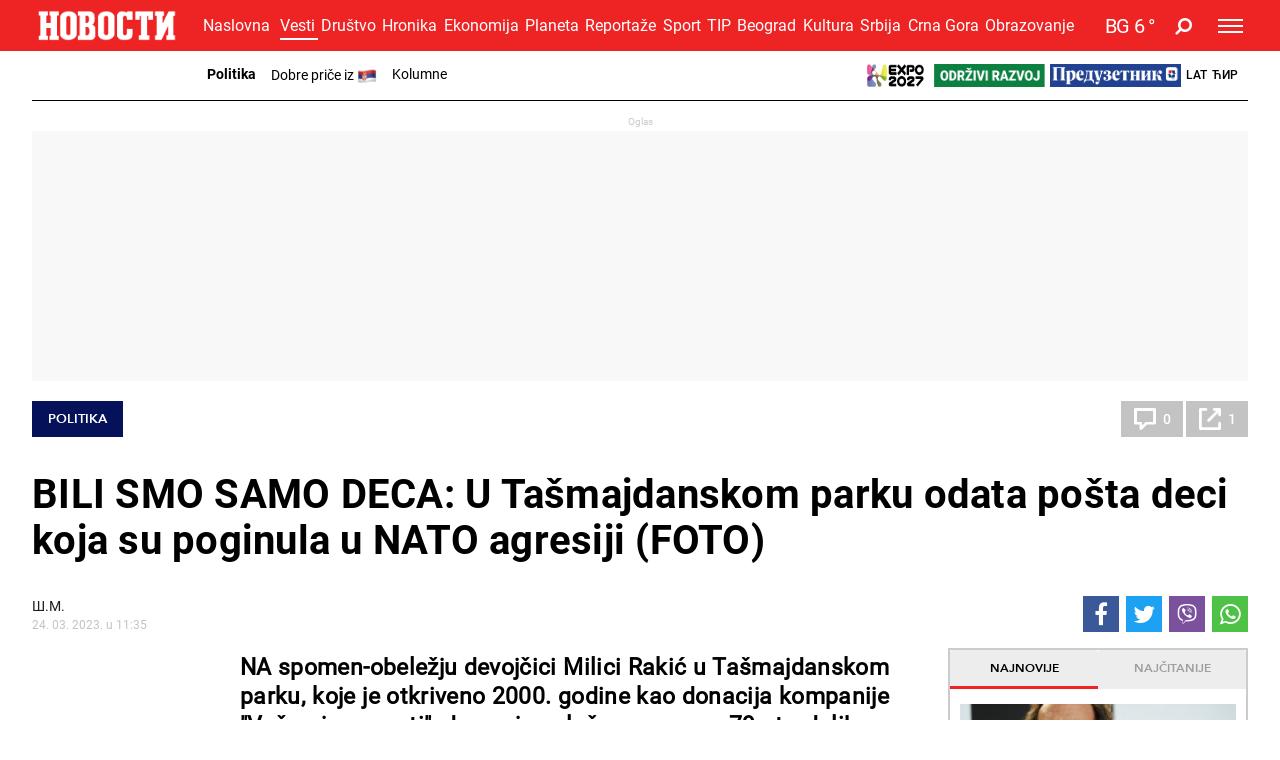

--- FILE ---
content_type: text/html; charset=UTF-8
request_url: https://www.novosti.rs/vesti/politika/1219328/bili-smo-samo-deca-tasmajdanskom-parku-odata-posta-deci-koja-poginula-nato-agresiji-foto
body_size: 47165
content:
<!DOCTYPE html>
<html lang="sr">
    <head>
        <script type="text/javascript">
            var domain = window.location.hostname;
            if(domain == 'tip.rs' || domain == "www.tip.rs"){
                if(window.location.pathname != '/'){
                    window.location = 'https://www.novosti.rs' + window.location.pathname;
                }
            }

            if(domain == 'recepti.novosti.rs' || domain == "www.recepti.novosti.rs"){
                if(window.location.pathname != '/'){
                    window.location = 'https://www.novosti.rs' + window.location.pathname;
                }
            }
        </script>
        <link rel="shortcut icon" href="/favicon.ico">
        <meta charset="UTF-8">
        <meta name="viewport" content="width=device-width, initial-scale=1">
        <meta name="robots" content="max-image-preview:large">
                                    <script type="text/javascript">
                                let adsKeywords = {
                                    pageType: "article",
                                    category: "Vesti",
                                    subcategory: "Politika",
                                    articleId: "1219328",                            
                                    articleTags: [
                                        "Spomenik", "Споменик","NATO agresija", "НАТО агресија","Milica Rakić", "Милица Ракић","Beograd vesti", "Београд вести","tašmajdanski park", "ташмајдански парк",                                        
                                    ]                                    
                                }
                            </script>
                                
        <title>BILI SMO SAMO DECA: U Tašmajdanskom parku odata pošta deci koja su poginula u NATO agresiji (FOTO)</title>
        
        <meta name="Description" content="NA spomen-obeležju devojčici Milici Rakić u Tašmajdanskom parku, koje je otkriveno 2000. godine kao donacija kompanije &quot;Večernje novosti&quot;, danas je položen venac za 79 stradalih u NATO agresiji na našu zemlji 1999. godine. Oživljavanju uspomene na tragično nastradale mališane prisustvovali su brojni predstavnici države i diplomatskog kora." />
<meta name="Keywords" content="NA spomen-obeležju devojčici Milici Rakić u Tašmajdanskom parku, koje je otkriveno 2000. godine kao donacija kompanije &quot;Večernje novosti&quot;, danas je položen venac za 79 stradalih u NATO agresiji na našu zemlji 1999. godine. Oživljavanju uspomene na tragično nastradale mališane prisustvovali su brojni predstavnici države i diplomatskog kora." />
<meta property="og:image" content="https://www.novosti.rs/data/images/2023-03-24/332939_tas-5_f.jpg" />
<meta property="fb:app_id" content="261398138896368" />
<meta property="og:title" content="BILI SMO SAMO DECA: U Tašmajdanskom parku odata pošta deci koja su poginula u NATO agresiji (FOTO)" />
<meta property="og:type" content="article" />
<meta property="og:url" content="https://www.novosti.rs/vesti/politika/1219328/bili-smo-samo-deca-tasmajdanskom-parku-odata-posta-deci-koja-poginula-nato-agresiji-foto" />
<meta property="og:site_name" content="NOVOSTI" />
<meta property="og:description" content="NA spomen-obeležju devojčici Milici Rakić u Tašmajdanskom parku, koje je otkriveno 2000. godine kao donacija kompanije &quot;Večernje novosti&quot;, danas je položen venac za 79 stradalih u NATO agresiji na našu zemlji 1999. godine. Oživljavanju uspomene na tragično nastradale mališane prisustvovali su brojni predstavnici države i diplomatskog kora." />
<meta name="twitter:site" content="@Novostionline" />
<meta name="twitter:title" content="BILI SMO SAMO DECA: U Tašmajdanskom parku odata pošta deci koja su poginula u NATO agresiji (FOTO)" />
<meta name="twitter:card" content="summary_large_image" />
<meta name="twitter:creator" content="@Novostionline" />
<meta name="twitter:description" content="NA spomen-obeležju devojčici Milici Rakić u Tašmajdanskom parku, koje je otkriveno 2000. godine kao donacija kompanije &quot;Večernje novosti&quot;, danas je položen venac za 79 stradalih u NATO agresiji na našu zemlji 1999. godine. Oživljavanju uspomene na tragično nastradale mališane prisustvovali su brojni predstavnici države i diplomatskog kora." />
<meta name="twitter:image" content="https://www.novosti.rs/data/images/2023-03-24/332939_tas-5_f.jpg" />
<meta property="mrf:sections" content="Vesti;Politika" />        
                
        <link rel="shortcut icon" href="/favicon.ico">

        <meta name="referrer" content="no-referrer-when-downgrade">

        <!--ios compatibility-->
        <meta name="apple-mobile-web-app-capable" content="yes">
        <meta name="apple-mobile-web-app-title" content="Novosti.rs">
        <link rel="apple-touch-icon" href="/files/apple-icon-144x144.png?v=105">


        <!--Android compatibility-->

        <meta name="mobile-web-app-capable" content="yes">
        <meta name="application-name" content="Novosti.rs">
        <link rel="icon" type="image/png" href="/files/android-icon-192x192.png?v=105">

        <!-- PRELOAD -->
        <link rel="preconnect" href="https://fonts.gstatic.com" crossorigin>
        <link rel="preconnect" href="https://fonts.googleapis.com" crossorigin>
        <link rel="preload" as="font" href="/files/css/fonts/roboto_bold/Roboto-Bold.woff" type="font/woff" crossorigin="anonymous">
        <link rel="preload" as="font" href="/files/css/fonts/roboto_regular/Roboto-Regular.woff" type="font/woff" crossorigin="anonymous">
        <link rel="preload" as="font" href="/files/css/fonts/roboto_light/Roboto-Light.woff" type="font/woff" crossorigin="anonymous">
        <link rel="preload" as="font" href="/files/css/fonts/roboto_medium/Roboto-Medium.woff" type="font/woff" crossorigin="anonymous">
        <link rel="preload" as="font" href="/files/css/fonts/Awesome/fontawesome-webfont.woff2?v=4.7.0" type="font/woff2" crossorigin="anonymous">
        <link rel="preload" as="font" href="/files/css/fonts/avenir_heavy/Avenir-Heavy.woff" type="font/woff" crossorigin="anonymous">
        <link rel="preload" as="font" href="/files/css/fonts/Avenir-BookOblique/AvenirLT-BookOblique.woff" type="font/woff" crossorigin="anonymous">
                        
        <!--Page plugin Css files-->
        <link rel="preload" as="style" href="/files/css/owl.carousel_1.css?v=105">
        <link rel="preload" as="style" href="/files/css/jquery.mCustomScrollbar_1.css?v=105">
        <link rel="preload" as="style" href="/files/css/chartist_1.css?v=105">
        <link rel="preload" as="style" href="/files/css/swiper.css?v=105">
        <link rel="preload" as="style" href="/files/css/dark-theme_1.css?v=105">
        <link rel="preload" as="style" href="/files/css/custom.css?v=105">


        
        <link href="/files/css/owl.carousel_1.css?v=105" rel="stylesheet" type="text/css"/>
        <link href="/files/css/jquery.mCustomScrollbar_1.css?v=105" rel="stylesheet" type="text/css"/>
        <link href="/files/css/chartist_1.css?v=105" rel="stylesheet" type="text/css"/>
        <link href="/files/css/swiper.css?v=105" rel="stylesheet" type="text/css"/>
        
        <!--Core CSS file-->
        <link href="/files/css/dark-theme_1.css?v=105" rel="stylesheet" type="text/css"/>
        <link href="/files/css/custom.css?v=105" rel="stylesheet" type="text/css"/>
        <link rel="preload" as="style" href="/files/css/jquery.fancybox.min.css">     
        <link href="/files/css/jquery.fancybox.min.css" rel="stylesheet" type="text/css"/> 


        


        <link rel="preload" as="script" href="/files/js/jquery.min.js?v=105">
        <link rel="preload" as="script" href="/files/js/bootstrap.bundle.min.js?v=105">
        <link rel="preload" as="script" href="/files/js/owl.carousel.min.js?v=105">
        <link rel="preload" as="script" href="/files/js/minify/jquery.mCustomScrollbar.js?v=105">
        <link rel="preload" as="script" href="/files/js/minify/chartist.js?v=105">
        <link rel="preload" as="script" href="/files/js/jquery.fancybox.min.js?v=105">
        <link rel="preload" as="script" href="/files/js/minify/poll.js?v=105">
        <link rel="preload" as="script" href="/files/js/swiper.min.js?v=105">
        <link rel="preload" as="script" href="/files/js/dark-theme/main.js?v=105" >
        

                
        <link href="/files/css/jquery.fancybox.min.css" media="screen" rel="stylesheet" type="text/css" />
<link href="https://www.novosti.rs/amp/vesti/politika/1219328/bili-smo-samo-deca-tasmajdanskom-parku-odata-posta-deci-koja-poginula-nato-agresiji-foto" rel="amphtml" />
<link href="https://www.novosti.rs/vesti/politika/1219328/bili-smo-samo-deca-tasmajdanskom-parku-odata-posta-deci-koja-poginula-nato-agresiji-foto" rel="canonical" />
<link href="https://www.novosti.rs/vesti/politika/1219328/bili-smo-samo-deca-tasmajdanskom-parku-odata-posta-deci-koja-poginula-nato-agresiji-foto" hreflang="sr-Latn-rs" rel="alternate" />
<link href="https://www.novosti.rs/c/vesti/politika/1219328/bili-smo-samo-deca-tasmajdanskom-parku-odata-posta-deci-koja-poginula-nato-agresiji-foto" hreflang="sr-Cyrl-rs" rel="alternate" />
<link href="https://www.novosti.rs/data/images/2023-03-24/332939_tas-5_f.jpg?ts=1679656865" rel="preload" />
<link href="https://www.novosti.rs/data/images/2023-03-24/332939_tas-5_fmob.jpg?ts=1679656865" rel="preload" />
<link href="https://www.novosti.rs/data/images/2023-03-24/332939_tas-5_kf.jpg?ts=1679656865" rel="preload" />
<link href="https://www.novosti.rs/data/images/2023-03-24/332939_tas-5_kfmob.jpg?ts=1679656865" rel="preload" />
                
                
         <script>window.gdprAppliesGlobally=true;if(!("cmp_id" in window)||window.cmp_id<1){window.cmp_id=0}if(!("cmp_cdid" in window)){window.cmp_cdid="0d30bf1684bc"}if(!("cmp_params" in window)){window.cmp_params=""}if(!("cmp_host" in window)){window.cmp_host="a.delivery.consentmanager.net"}if(!("cmp_cdn" in window)){window.cmp_cdn="cdn.consentmanager.net"}if(!("cmp_proto" in window)){window.cmp_proto="https:"}if(!("cmp_codesrc" in window)){window.cmp_codesrc="1"}window.cmp_getsupportedLangs=function(){var b=["DE","EN","FR","IT","NO","DA","FI","ES","PT","RO","BG","ET","EL","GA","HR","LV","LT","MT","NL","PL","SV","SK","SL","CS","HU","RU","SR","ZH","TR","UK","AR","BS"];if("cmp_customlanguages" in window){for(var a=0;a<window.cmp_customlanguages.length;a++){b.push(window.cmp_customlanguages[a].l.toUpperCase())}}return b};window.cmp_getRTLLangs=function(){var a=["AR"];if("cmp_customlanguages" in window){for(var b=0;b<window.cmp_customlanguages.length;b++){if("r" in window.cmp_customlanguages[b]&&window.cmp_customlanguages[b].r){a.push(window.cmp_customlanguages[b].l)}}}return a};window.cmp_getlang=function(j){if(typeof(j)!="boolean"){j=true}if(j&&typeof(cmp_getlang.usedlang)=="string"&&cmp_getlang.usedlang!==""){return cmp_getlang.usedlang}var g=window.cmp_getsupportedLangs();var c=[];var f=location.hash;var e=location.search;var a="languages" in navigator?navigator.languages:[];if(f.indexOf("cmplang=")!=-1){c.push(f.substr(f.indexOf("cmplang=")+8,2).toUpperCase())}else{if(e.indexOf("cmplang=")!=-1){c.push(e.substr(e.indexOf("cmplang=")+8,2).toUpperCase())}else{if("cmp_setlang" in window&&window.cmp_setlang!=""){c.push(window.cmp_setlang.toUpperCase())}else{if(a.length>0){for(var d=0;d<a.length;d++){c.push(a[d])}}}}}if("language" in navigator){c.push(navigator.language)}if("userLanguage" in navigator){c.push(navigator.userLanguage)}var h="";for(var d=0;d<c.length;d++){var b=c[d].toUpperCase();if(g.indexOf(b)!=-1){h=b;break}if(b.indexOf("-")!=-1){b=b.substr(0,2)}if(g.indexOf(b)!=-1){h=b;break}}if(h==""&&typeof(cmp_getlang.defaultlang)=="string"&&cmp_getlang.defaultlang!==""){return cmp_getlang.defaultlang}else{if(h==""){h="EN"}}h=h.toUpperCase();return h};(function(){var u=document;var v=u.getElementsByTagName;var h=window;var o="";var b="_en";if("cmp_getlang" in h){o=h.cmp_getlang().toLowerCase();if("cmp_customlanguages" in h){for(var q=0;q<h.cmp_customlanguages.length;q++){if(h.cmp_customlanguages[q].l.toUpperCase()==o.toUpperCase()){o="en";break}}}b="_"+o}function x(i,e){var w="";i+="=";var s=i.length;var d=location;if(d.hash.indexOf(i)!=-1){w=d.hash.substr(d.hash.indexOf(i)+s,9999)}else{if(d.search.indexOf(i)!=-1){w=d.search.substr(d.search.indexOf(i)+s,9999)}else{return e}}if(w.indexOf("&")!=-1){w=w.substr(0,w.indexOf("&"))}return w}var k=("cmp_proto" in h)?h.cmp_proto:"https:";if(k!="http:"&&k!="https:"){k="https:"}var g=("cmp_ref" in h)?h.cmp_ref:location.href;var j=u.createElement("script");j.setAttribute("data-cmp-ab","1");var c=x("cmpdesign","cmp_design" in h?h.cmp_design:"");var f=x("cmpregulationkey","cmp_regulationkey" in h?h.cmp_regulationkey:"");var r=x("cmpgppkey","cmp_gppkey" in h?h.cmp_gppkey:"");var n=x("cmpatt","cmp_att" in h?h.cmp_att:"");j.src=k+"//"+h.cmp_host+"/delivery/cmp.php?"+("cmp_id" in h&&h.cmp_id>0?"id="+h.cmp_id:"")+("cmp_cdid" in h?"&cdid="+h.cmp_cdid:"")+"&h="+encodeURIComponent(g)+(c!=""?"&cmpdesign="+encodeURIComponent(c):"")+(f!=""?"&cmpregulationkey="+encodeURIComponent(f):"")+(r!=""?"&cmpgppkey="+encodeURIComponent(r):"")+(n!=""?"&cmpatt="+encodeURIComponent(n):"")+("cmp_params" in h?"&"+h.cmp_params:"")+(u.cookie.length>0?"&__cmpfcc=1":"")+"&l="+o.toLowerCase()+"&o="+(new Date()).getTime();j.type="text/javascript";j.async=true;if(u.currentScript&&u.currentScript.parentElement){u.currentScript.parentElement.appendChild(j)}else{if(u.body){u.body.appendChild(j)}else{var t=v("body");if(t.length==0){t=v("div")}if(t.length==0){t=v("span")}if(t.length==0){t=v("ins")}if(t.length==0){t=v("script")}if(t.length==0){t=v("head")}if(t.length>0){t[0].appendChild(j)}}}var m="js";var p=x("cmpdebugunminimized","cmpdebugunminimized" in h?h.cmpdebugunminimized:0)>0?"":".min";var a=x("cmpdebugcoverage","cmp_debugcoverage" in h?h.cmp_debugcoverage:"");if(a=="1"){m="instrumented";p=""}var j=u.createElement("script");j.src=k+"//"+h.cmp_cdn+"/delivery/"+m+"/cmp"+b+p+".js";j.type="text/javascript";j.setAttribute("data-cmp-ab","1");j.async=true;if(u.currentScript&&u.currentScript.parentElement){u.currentScript.parentElement.appendChild(j)}else{if(u.body){u.body.appendChild(j)}else{var t=v("body");if(t.length==0){t=v("div")}if(t.length==0){t=v("span")}if(t.length==0){t=v("ins")}if(t.length==0){t=v("script")}if(t.length==0){t=v("head")}if(t.length>0){t[0].appendChild(j)}}}})();window.cmp_addFrame=function(b){if(!window.frames[b]){if(document.body){var a=document.createElement("iframe");a.style.cssText="display:none";if("cmp_cdn" in window&&"cmp_ultrablocking" in window&&window.cmp_ultrablocking>0){a.src="//"+window.cmp_cdn+"/delivery/empty.html"}a.name=b;a.setAttribute("title","Intentionally hidden, please ignore");a.setAttribute("role","none");a.setAttribute("tabindex","-1");document.body.appendChild(a)}else{window.setTimeout(window.cmp_addFrame,10,b)}}};window.cmp_rc=function(h){var b=document.cookie;var f="";var d=0;while(b!=""&&d<100){d++;while(b.substr(0,1)==" "){b=b.substr(1,b.length)}var g=b.substring(0,b.indexOf("="));if(b.indexOf(";")!=-1){var c=b.substring(b.indexOf("=")+1,b.indexOf(";"))}else{var c=b.substr(b.indexOf("=")+1,b.length)}if(h==g){f=c}var e=b.indexOf(";")+1;if(e==0){e=b.length}b=b.substring(e,b.length)}return(f)};window.cmp_stub=function(){var a=arguments;__cmp.a=__cmp.a||[];if(!a.length){return __cmp.a}else{if(a[0]==="ping"){if(a[1]===2){a[2]({gdprApplies:gdprAppliesGlobally,cmpLoaded:false,cmpStatus:"stub",displayStatus:"hidden",apiVersion:"2.0",cmpId:31},true)}else{a[2](false,true)}}else{if(a[0]==="getUSPData"){a[2]({version:1,uspString:window.cmp_rc("")},true)}else{if(a[0]==="getTCData"){__cmp.a.push([].slice.apply(a))}else{if(a[0]==="addEventListener"||a[0]==="removeEventListener"){__cmp.a.push([].slice.apply(a))}else{if(a.length==4&&a[3]===false){a[2]({},false)}else{__cmp.a.push([].slice.apply(a))}}}}}}};window.cmp_gpp_ping=function(){return{gppVersion:"1.0",cmpStatus:"stub",cmpDisplayStatus:"hidden",supportedAPIs:["tcfca","usnat","usca","usva","usco","usut","usct"],cmpId:31}};window.cmp_gppstub=function(){var a=arguments;__gpp.q=__gpp.q||[];if(!a.length){return __gpp.q}var g=a[0];var f=a.length>1?a[1]:null;var e=a.length>2?a[2]:null;if(g==="ping"){return window.cmp_gpp_ping()}else{if(g==="addEventListener"){__gpp.e=__gpp.e||[];if(!("lastId" in __gpp)){__gpp.lastId=0}__gpp.lastId++;var c=__gpp.lastId;__gpp.e.push({id:c,callback:f});return{eventName:"listenerRegistered",listenerId:c,data:true,pingData:window.cmp_gpp_ping()}}else{if(g==="removeEventListener"){var h=false;__gpp.e=__gpp.e||[];for(var d=0;d<__gpp.e.length;d++){if(__gpp.e[d].id==e){__gpp.e[d].splice(d,1);h=true;break}}return{eventName:"listenerRemoved",listenerId:e,data:h,pingData:window.cmp_gpp_ping()}}else{if(g==="getGPPData"){return{sectionId:3,gppVersion:1,sectionList:[],applicableSections:[0],gppString:"",pingData:window.cmp_gpp_ping()}}else{if(g==="hasSection"||g==="getSection"||g==="getField"){return null}else{__gpp.q.push([].slice.apply(a))}}}}}};window.cmp_msghandler=function(d){var a=typeof d.data==="string";try{var c=a?JSON.parse(d.data):d.data}catch(f){var c=null}if(typeof(c)==="object"&&c!==null&&"__cmpCall" in c){var b=c.__cmpCall;window.__cmp(b.command,b.parameter,function(h,g){var e={__cmpReturn:{returnValue:h,success:g,callId:b.callId}};d.source.postMessage(a?JSON.stringify(e):e,"*")})}if(typeof(c)==="object"&&c!==null&&"__uspapiCall" in c){var b=c.__uspapiCall;window.__uspapi(b.command,b.version,function(h,g){var e={__uspapiReturn:{returnValue:h,success:g,callId:b.callId}};d.source.postMessage(a?JSON.stringify(e):e,"*")})}if(typeof(c)==="object"&&c!==null&&"__tcfapiCall" in c){var b=c.__tcfapiCall;window.__tcfapi(b.command,b.version,function(h,g){var e={__tcfapiReturn:{returnValue:h,success:g,callId:b.callId}};d.source.postMessage(a?JSON.stringify(e):e,"*")},b.parameter)}if(typeof(c)==="object"&&c!==null&&"__gppCall" in c){var b=c.__gppCall;window.__gpp(b.command,function(h,g){var e={__gppReturn:{returnValue:h,success:g,callId:b.callId}};d.source.postMessage(a?JSON.stringify(e):e,"*")},"parameter" in b?b.parameter:null,"version" in b?b.version:1)}};window.cmp_setStub=function(a){if(!(a in window)||(typeof(window[a])!=="function"&&typeof(window[a])!=="object"&&(typeof(window[a])==="undefined"||window[a]!==null))){window[a]=window.cmp_stub;window[a].msgHandler=window.cmp_msghandler;window.addEventListener("message",window.cmp_msghandler,false)}};window.cmp_setGppStub=function(a){if(!(a in window)||(typeof(window[a])!=="function"&&typeof(window[a])!=="object"&&(typeof(window[a])==="undefined"||window[a]!==null))){window[a]=window.cmp_gppstub;window[a].msgHandler=window.cmp_msghandler;window.addEventListener("message",window.cmp_msghandler,false)}};window.cmp_addFrame("__cmpLocator");if(!("cmp_disableusp" in window)||!window.cmp_disableusp){window.cmp_addFrame("__uspapiLocator")}if(!("cmp_disabletcf" in window)||!window.cmp_disabletcf){window.cmp_addFrame("__tcfapiLocator")}if(!("cmp_disablegpp" in window)||!window.cmp_disablegpp){window.cmp_addFrame("__gppLocator")}window.cmp_setStub("__cmp");if(!("cmp_disabletcf" in window)||!window.cmp_disabletcf){window.cmp_setStub("__tcfapi")}if(!("cmp_disableusp" in window)||!window.cmp_disableusp){window.cmp_setStub("__uspapi")}if(!("cmp_disablegpp" in window)||!window.cmp_disablegpp){window.cmp_setGppStub("__gpp")};</script> <script type="text/javascript" async src="https://securepubads.g.doubleclick.net/tag/js/gpt.js"></script>
<script type="text/javascript" async src="https://ocdn.eu/mis/wrapper/novosti.rs/28052025/prebid.js"></script>
<script type="text/javascript" async src="https://ocdn.eu/mis/wrapper/novosti.rs/28052025/ads.js"></script><!-- (C)2000-2020 Gemius SA - gemiusPrism  / novosti.rs/Novosti - Novi Portal - od Jula 2020/Vesti -->
<script type="text/javascript">
<!--//--><![CDATA[//><!--
var pp_gemius_identifier = 'ndBAV.NqM0IUx3eZxuVtfYXDfSTpCa8jmyEP1D1KDAr.F7';
// lines below shouldn't be edited
function gemius_pending(i) { window[i] = window[i] || function() {var x = window[i+'_pdata'] = window[i+'_pdata'] || []; x[x.length]=arguments;};};gemius_pending('gemius_hit'); gemius_pending('gemius_event'); gemius_pending('pp_gemius_hit'); gemius_pending('pp_gemius_event');(function(d,t) {try {var gt=d.createElement(t),s=d.getElementsByTagName(t)[0],l='http'+((location.protocol=='https:')?'s':''); gt.setAttribute('async','async');gt.setAttribute('defer','defer'); gt.src=l+'://gars.hit.gemius.pl/xgemius.js'; s.parentNode.insertBefore(gt,s);} catch (e) {}})(document,'script');
//--><!]]>
</script><script async src="//ads.smn.rs/dmpcnt.js?cntoid=24f41515-2164-40f7-af62-bac5269f04e3" async="async"></script><script type="text/javascript">
!function(){"use strict";function e(e){var t=!(arguments.length>1&&void 0!==arguments[1])||arguments[1],c=document.createElement("script");c.src=e,t?c.type="module":(c.async=!0,c.type="text/javascript",c.setAttribute("nomodule",""));var n=document.getElementsByTagName("script")[0];n.parentNode.insertBefore(c,n)}!function(t,c){!function(t,c,n){var a,o,r;n.accountId=c,null!==(a=t.marfeel)&&void 0!==a||(t.marfeel={}),null!==(o=(r=t.marfeel).cmd)&&void 0!==o||(r.cmd=[]),t.marfeel.config=n;var i="https://sdk.mrf.io/statics";e("".concat(i,"/marfeel-sdk.js?id=").concat(c),!0),e("".concat(i,"/marfeel-sdk.es5.js?id=").concat(c),!1)}(t,c,arguments.length>2&&void 0!==arguments[2]?arguments[2]:{})}(window,3572,{})}();
</script><script async src="//pahtsx.tech/c/novosti.rs.js"></script><link rel="dns-prefetch" href="https://c.aklamator.com" />
<script>var akla_sec="aNovRsingle";</script>
<script async src="https://s.aklamator.com/i/w.js"></script>
        <!-- Google Tag Manager -->
        <script>(function(w,d,s,l,i){w[l]=w[l]||[];w[l].push({'gtm.start':
        new Date().getTime(),event:'gtm.js'});var f=d.getElementsByTagName(s)[0],
        j=d.createElement(s),dl=l!='dataLayer'?'&l='+l:'';j.async=true;j.src=
        'https://www.googletagmanager.com/gtm.js?id='+i+dl;f.parentNode.insertBefore(j,f);
        })(window,document,'script','dataLayer','GTM-MM7NTF8');</script>
        <!-- End Google Tag Manager -->
        
        
            <!-- Google tag (gtag.js) --> 
            <script async src="https://www.googletagmanager.com/gtag/js?id=G-7XXYR8SP63"></script> 
            <script> window.dataLayer = window.dataLayer || []; 
            function gtag(){dataLayer.push(arguments);} 
            gtag('js', new Date()); gtag('config', 'G-7XXYR8SP63'); 
            </script>
                    
        <style>
            .header-bottom {
                background-color: #ED2324;
            }
        </style>     
        
    </head>
    <body>        
                <!-- Google Tag Manager (noscript) -->
        <noscript><iframe src="https://www.googletagmanager.com/ns.html?id=GTM-MM7NTF8"
        height="0" width="0" style="display:none;visibility:hidden"></iframe></noscript>
        <!-- End Google Tag Manager (noscript) -->      

         <div id="Adhesion" class="wrapperAd"></div>
        <div class="big-banner banner-left" >
         <div id="Branding_Left" class="wrapperAd"></div>        </div>
        
        <div class="big-banner banner-right" >
         <div id="Branding_Right" class="wrapperAd"></div>        </div>

                            <header data-category="#ED2324">
                        <div class="header-inner">
                            <section class="d-none text-center category-bg header-top">
                                <div class="container">
                                    <div class="banner mx-auto">
                                        
                                    </div>
                                </div>
                            </section>
                            <section class="header-bottom category-bg">
                                <div class="container">
                                    <nav class="navbar  navbar-dark p-0">
                                        <a class="navbar-brand mr-1" href="https://www.novosti.rs/">
                                            <img srcset="/files/img/logo-small.png?v=105 200w, /files/img/logo-small.png?v=105 120w" src="/files/img/logo-small.png?v=105" alt=""/>
                                        </a>

                                        	<ul class='d-none d-lg-block category-menu owl-carousel list-unstyled mb-0'><li><a class='' href='/'>Naslovna</a></li><li class='d-lg-none'><a class='' href='/najnovije-vesti'>Najnovije</a></li><li><a class='active' href='/vesti'>Vesti</a></li><li><a class='' href='/drustvo'>Društvo</a></li><li><a class='' href='/hronika'>Hronika</a></li><li><a class='' href='/ekonomija'>Ekonomija</a></li><li><a class='' href='/planeta'>Planeta</a></li><li><a class='' href='/reportaze'>Reportaže</a></li><li><a class='' href='/sport'>Sport</a></li><li><a class='' href='/tip'>TIP</a></li><li><a class='' href='/beograd'>Beograd</a></li><li><a class='' href='/kultura'>Kultura</a></li><li><a class='' href='/srbija'>Srbija</a></li><li><a class='' href='/crna-gora'>Crna Gora</a></li><li><a class='' href='/obrazovanje'>Obrazovanje</a></li></ul>                                        
                                        
                                        <ul class="language-menu list-unstyled d-flex align-items-center ml-auto mb-0 d-lg-none">
                                            <li><a class='lat-link active' href="/">Lat</a></li>
                                            <li><a class='cir-link' href="/c">Ћир</a></li>
                                        </ul>

                                        
                <a href='/vremenska-prognoza-za-gradove-beograd-nis-novi-sad/792680/beograd' class='weather d-flex align-items-center ml-1 ml-xm-3'>
                    <div class='weather-temperature'><span class='mr-1'>BG</span><span>6 </span>&deg;</div>
                    
                
                </a>
                                                        <a title='Pretraga' href="/pretraga" class="search-icon fa fa-search ml-2 ml-xm-3"></a>


                                        
                <button class='navbar-toggler ml-1 ml-xm-3' type='button' data-toggle='collapse' data-target='#main-menu' aria-controls='main-menu' aria-expanded='false' aria-label='Toggle navigation'>
                    <span></span>
                    <span></span>
                    <span></span>
                </button>

                <div class='collapse navbar-collapse' id='main-menu'>
                    <div class='menu-wrapper'>
                        <ul class='navbar-nav main-menu flex-lg-row list-unstyled'>
                
                    <li class='main-menu-item d-block d-lg-none' data-category='#ed2324'>
                        <a class='text-uppercase' href='/'>
                            <span class='menu-text category-border'>Naslovna</span> 
                        </a>
                    </li>
                    <li class='main-menu-item d-block d-lg-none' data-category='#ed2324'>
                        <a class='text-uppercase' href='/najnovije-vesti'>
                            <span class='menu-text category-border'>Najnovije vesti</span> 
                        </a>
                    </li>
                        
                            <li class='main-menu-item' data-category='#ED2324'>
                                <a class='text-uppercase' href='/vesti'>
                                    <span class='menu-text category-border'>Vesti</span> 
                                    <span class='fa fa-angle-up toggle-submenu'></span>
                                </a>

                        
                                <ul class='submenu list-unstyled'>
                            <li class='submenu-item'><a href='/vesti/politika'>Politika</a></li><li class='submenu-item'><a href='/vesti/dobre-price'>Dobre priče iz </a></li><li class='submenu-item'><a href='/vesti/kolumne'>Kolumne</a></li>
                                </ul>
                            
                            </li>
                        
                            <li class='main-menu-item' data-category='#980606'>
                                <a class='text-uppercase' href='/drustvo'>
                                    <span class='menu-text category-border'>Društvo</span> 
                                    <span class='fa fa-angle-down toggle-submenu'></span>
                                </a>

                        
                                <ul class='submenu list-unstyled'>
                            <li class='submenu-item'><a href='/drustvo/vesti'>Vesti</a></li><li class='submenu-item'><a href='/drustvo/feljton'>Feljton</a></li><li class='submenu-item'><a href='/drustvo/penzioneri'>Penzioneri</a></li>
                                </ul>
                            
                            </li>
                        
                            <li class='main-menu-item' data-category='#008080'>
                                <a class='text-uppercase' href='/hronika'>
                                    <span class='menu-text category-border'>Hronika</span> 
                                    <span class='fa fa-angle-down toggle-submenu'></span>
                                </a>

                        
                                <ul class='submenu list-unstyled'>
                            <li class='submenu-item'><a href='/hronika/zlocin'>Zločin</a></li><li class='submenu-item'><a href='/hronika/hapsenja-i-istraga'>Hapšenja i istraga</a></li><li class='submenu-item'><a href='/hronika/sudjenja'>Suđenja</a></li><li class='submenu-item'><a href='/hronika/nesrece'>Nesreće</a></li>
                                </ul>
                            
                            </li>
                        
                            <li class='main-menu-item' data-category='#981C8F'>
                                <a class='text-uppercase' href='/recepti'>
                                    <span class='menu-text category-border'>Recepti</span> 
                                    <span class='fa fa-angle-down toggle-submenu'></span>
                                </a>

                        
                                <ul class='submenu list-unstyled'>
                            <li class='submenu-item'><a href='/recepti/torte-i-kolaci'>Torte i kolači</a></li><li class='submenu-item'><a href='/recepti/salate-i-corbe'>Salate i čorbe</a></li><li class='submenu-item'><a href='/recepti/bakini-recepti'>Bakini recepti</a></li><li class='submenu-item'><a href='/recepti/rucak-dana'>Ručak dana</a></li><li class='submenu-item'><a href='/recepti/peciva-i-pite'>Peciva i pite</a></li><li class='submenu-item'><a href='/recepti/posalji-recept'>Pošalji recept</a></li>
                                </ul>
                            
                            </li>
                        
                            <li class='main-menu-item' data-category='#99005b'>
                                <a title='Magazin Novosti' class='text-uppercase' href='https://www.magazin.novosti.rs#utm_source=novosti&utm_medium=web&utm_campaign=2026-01-16'>
                                    <span class='menu-text category-border'>Magazin</span> 
                                </a>
                            </li>
                        
                            <li class='main-menu-item' data-category='#008000'>
                                <a class='text-uppercase' href='/ekonomija'>
                                    <span class='menu-text category-border'>Ekonomija</span> 
                                    <span class='fa fa-angle-down toggle-submenu'></span>
                                </a>

                        
                                <ul class='submenu list-unstyled'>
                            <li class='submenu-item'><a href='/ekonomija/vesti'>Vesti</a></li><li class='submenu-item'><a href='/ekonomija/poljoprivreda'>Poljoprivreda</a></li><li class='submenu-item'><a href='/ekonomija/preduzetnik'>Preduzetnik</a></li>
                                </ul>
                            
                            </li>
                        
                            <li class='main-menu-item' data-category='#005B8C'>
                                <a class='text-uppercase' href='/planeta'>
                                    <span class='menu-text category-border'>Planeta</span> 
                                    <span class='fa fa-angle-down toggle-submenu'></span>
                                </a>

                        
                                <ul class='submenu list-unstyled'>
                            <li class='submenu-item'><a href='/planeta/svet'>Svet</a></li><li class='submenu-item'><a href='/planeta/region'>Region</a></li>
                                </ul>
                            
                            </li>
                        
                            <li class='main-menu-item' data-category='#28B2F0'>
                                <a class='text-uppercase' href='/reportaze'>
                                    <span class='menu-text category-border'>Reportaže</span> 
                                    <span class='fa fa-angle-down toggle-submenu'></span>
                                </a>

                        
                                <ul class='submenu list-unstyled'>
                            <li class='submenu-item'><a href='/reportaze/vesti'>Vesti</a></li><li class='submenu-item'><a href='/reportaze/najplemenitiji-podvig'>Najplemenitiji podvig</a></li>
                                </ul>
                            
                            </li>
                        
                            <li class='main-menu-item' data-category='#99005b'>
                                <a href='/expo-2027'>
                                    <span class='menu-text'>
                                        <img src='/files/img/expo27/header-logo.png' height='20'>
                                    </span>
                                </a>
                            </li>
                            <li class='main-menu-item' data-category='#99005b'>
                                <a href='/odrzivi-razvoj'>
                                    <span class='menu-text'>
                                        <img src='/files/img/odrzivi-razvoj.png' height='20'>
                                    </span>
                                </a>
                            </li>
                            <li class='main-menu-item' data-category='#99005b'>
                                <a href='/ekonomija/preduzetnik'>
                                    <span class='menu-text'>
                                        <img src='/files/img/preduzetnik-logo.png' height='20'>
                                    </span>
                                </a>
                            </li>
                        
                                <li class='main-menu-item' data-category='#ed2324'>
                                    <a class='text-uppercase' target='_blank' href='https://video.novosti.rs/' title='Video redakcija Novosti'>
                                        <span class='menu-text category-border'>Video</span> 
                                    </a>
                                </li>
                        
                            <li class='main-menu-item' data-category='#636D17'>
                                <a class='text-uppercase' href='/sport'>
                                    <span class='menu-text category-border'>Sport</span> 
                                    <span class='fa fa-angle-down toggle-submenu'></span>
                                </a>

                        
                                <ul class='submenu list-unstyled'>
                            <li class='submenu-item'><a href='/sport/fudbal' style='display: inline-block;margin: 5px 0;'><img src='/files/img/soccer-fudbal-logo.png' height='30px'></a></li><li class='submenu-item'><a href='/sport/kosarka'>Košarka</a></li><li class='submenu-item'><a href='/sport/tenis'>Tenis</a></li><li class='submenu-item'><a href='/sport/ostali-sportovi'>Ostali sportovi</a></li><li class='submenu-item'><a href='/sport/sportski-video'>Sportski video</a></li><li class='submenu-item'><a href='/soccerbet' style='display: inline-block;margin: 5px 0;'><img src='/files/img/soccer-logo-meni.png' height='30px'></a></li>
                                </ul>
                            
                            </li>
                        
                            <li class='main-menu-item' data-category='#FFD231'>
                                <a class='text-uppercase' href='/tip'>
                                    <span class='menu-text category-border'>TIP</span> 
                                    <span class='fa fa-angle-down toggle-submenu'></span>
                                </a>

                        
                                <ul class='submenu list-unstyled'>
                            <li class='submenu-item'><a href='/tip/tip-fudbal'>Tip fudbal</a></li><li class='submenu-item'><a href='/tip/tip-dana'>Tip dana</a></li><li class='submenu-item'><a href='/tip/tip-ostali-sportovi'>TIP ostali sportovi</a></li><li class='submenu-item'><a href='/tip/tip-asova'>Tip Asova</a></li><li class='submenu-item'><a href='/tip/vesti'>Vesti</a></li>
                                </ul>
                            
                            </li>
                        
                                <li class='main-menu-item' data-category='#2424D9'>
                                    <a class='text-uppercase' href='/panorama'>
                                        <span class='menu-text category-border'>Panorama</span> 
                                    </a>
                                </li>

                            
                                <li class='main-menu-item' data-category='#004E46'>
                                    <a class='text-uppercase' href='/beograd'>
                                        <span class='menu-text category-border'>Beograd</span> 
                                    </a>
                                </li>

                            
                            <li class='main-menu-item' data-category='#622956'>
                                <a class='text-uppercase' href='/kultura'>
                                    <span class='menu-text category-border'>Kultura</span> 
                                    <span class='fa fa-angle-down toggle-submenu'></span>
                                </a>

                        
                                <ul class='submenu list-unstyled'>
                            <li class='submenu-item'><a href='/kultura/vesti'>Vesti</a></li><li class='submenu-item'><a href='/kultura/dodatak-kultura'>Dodatak Kultura</a></li><li class='submenu-item'><a href='/kultura/tv-novosti'>TV Novosti</a></li>
                                </ul>
                            
                            </li>
                        
                                <li class='main-menu-item' data-category='#6020BB'>
                                    <a class='text-uppercase' href='/dr-novosti'>
                                        <span class='menu-text category-border'>Dr Novosti</span> 
                                    </a>
                                </li>

                            
                                <li class='main-menu-item' data-category='#D6903D'>
                                    <a class='text-uppercase' href='/srbija'>
                                        <span class='menu-text category-border'>Srbija</span> 
                                    </a>
                                </li>

                            
                                <li class='main-menu-item' data-category='#6C6D68'>
                                    <a class='text-uppercase' href='/crna-gora'>
                                        <span class='menu-text category-border'>Crna Gora</span> 
                                    </a>
                                </li>

                            
                                <li class='main-menu-item' data-category='#0C179C'>
                                    <a class='text-uppercase' href='/republika-srpska'>
                                        <span class='menu-text category-border'>Republika Srpska</span> 
                                    </a>
                                </li>

                            
                                <li class='main-menu-item' data-category='#DE788C'>
                                    <a class='text-uppercase' href='/scena'>
                                        <span class='menu-text category-border'>Scena</span> 
                                    </a>
                                </li>

                            
                                <li class='main-menu-item' data-category='#4E8914'>
                                    <a class='text-uppercase' href='/obrazovanje'>
                                        <span class='menu-text category-border'>Obrazovanje</span> 
                                    </a>
                                </li>

                            
                                <li class='main-menu-item' data-category='#ED2324'>
                                    <a class='text-uppercase' href='/galerije'>
                                        <span class='menu-text category-border'>Galerije</span> 
                                    </a>
                                </li>

                            
                <li class='main-menu-item' data-category='#ed2324'>
                        <a class='text-uppercase' target='_blank' href='https://citulje.novosti.rs/'>
                            <span class='menu-text category-border'>Čitulje</span>
                        </a>
                </li>
                
                <li class='main-menu-item' data-category='#ed2324'>
                        <a class='text-uppercase' target='_blank' href='https://www.nportal.rs/'>
                            <span class='menu-text category-border'>Nportal</span>
                        </a>
                </li>
                
                <li class='main-menu-item' data-category='#ed2324'>
                        <a class='text-uppercase' target='_blank' href='https://radionovosti.com/'>
                            <span class='menu-text category-border'>Digitalni radio</span>
                        </a>
                </li>
                
                        </ul>
                    </div>
                </div>
                                                        
                                    </nav>
                                </div>
                            </section>
                        </div>
                    </header>
                                
                    
                <div class='new-mobile-menu-wrapper'>
                    <div class='category-menu-wrapper'>                   
                        <ul class='d-lg-none category-menu-mobile list-unstyled mb-0'>
                
                            <li>
                                <a class='' href='/vesti'>
                                    Vesti
                                </a>
                            </li>

                        
                            <li>
                                <a class='' href='/drustvo'>
                                    Društvo
                                </a>
                            </li>

                        
                            <li>
                                <a class='' href='/hronika'>
                                    Hronika
                                </a>
                            </li>

                        
                            <li>
                                <a class='' href='/recepti'>
                                    Recepti
                                </a>
                            </li>

                        
                            <li>
                                <a class='' href='/ekonomija'>
                                    Ekonomija
                                </a>
                            </li>

                        
                            <li>
                                <a class='' href='/planeta'>
                                    Planeta
                                </a>
                            </li>

                        
                            <li>
                                <a class='' href='/reportaze'>
                                    Reportaže
                                </a>
                            </li>

                        
                            <li>
                                <a class='' href='/sport'>
                                    Sport
                                </a>
                            </li>

                        
                            <li>
                                <a class='' href='/tip'>
                                    TIP
                                </a>
                            </li>

                        
                            <li>
                                <a class='' href='/panorama'>
                                    Panorama
                                </a>
                            </li>

                        
                            <li>
                                <a class='' href='/beograd'>
                                    Beograd
                                </a>
                            </li>

                        
                            <li>
                                <a class='' href='/kultura'>
                                    Kultura
                                </a>
                            </li>

                        
                            <li>
                                <a class='' href='/dr-novosti'>
                                    Dr Novosti
                                </a>
                            </li>

                        
                            <li>
                                <a class='' href='/srbija'>
                                    Srbija
                                </a>
                            </li>

                        
                            <li>
                                <a class='' href='/crna-gora'>
                                    Crna Gora
                                </a>
                            </li>

                        
                            <li>
                                <a class='' href='/republika-srpska'>
                                    Republika Srpska
                                </a>
                            </li>

                        
                            <li>
                                <a class='' href='/scena'>
                                    Scena
                                </a>
                            </li>

                        
                            <li>
                                <a class='' href='/odrzivi-razvoj'>
                                    Održivi razvoj
                                </a>
                            </li>

                        <li><a class='' href='/obrazovanje'>Obrazovanje</a></li>
                            <li>
                                <a class='' href='/galerije'>
                                    Galerije
                                </a>
                            </li>

                        
                            <li>
                                <a target='_blank' href='https://citulje.novosti.rs/'>
                                    Čitulje
                                </a>
                            </li>
                
                            <li>
                                    <a target='_blank' href='https://www.nportal.rs/'>
                                        Nportal
                                    </a>
                            </li>
                
                            <li>
                                    <a target='_blank' href='https://radionovosti.com/'>
                                        Digitalni radio
                                    </a>
                            </li>
                
                        </ul>
                    </div>
                
                <nav class='subcategory-nav d-block bg-white'>
                    <div class='container d-flex'>
                        <ul class='subcategory-menu list-unstyled d-flex mb-0'>
                <li class='subcategory-item'><a class='active'  href='/vesti/politika'>Politika</a></li><li class='subcategory-item'><a  href='/vesti/dobre-price'>Dobre priče iz <img src="/files/img/flag-new/srbija.png" width="20" height="20"></a></li><li class='subcategory-item'><a  href='/vesti/kolumne'>Kolumne</a></li>
                        </ul>
                        <ul class='language-menu list-unstyled d-none d-lg-flex align-items-center ml-auto mb-0'>
                        <li class='mr-1'><a title='EXPO 2027' href='/expo-2027'><img alt='EXPO 2027' src='/files/img/expo27/header-logo.png' height='23px'></a></li>
                            <li class='mr-1'><a title='Odrzivi razvoj' href='/odrzivi-razvoj'><img alt='Odrzivi razvoj' src='/files/img/odrzivi-razvoj.png' height='23px'></a></li>
                            <li class='mr-1'><a title='Preduzetnik' href='/ekonomija/preduzetnik'><img alt='Preduzetnik' src='/files/img/preduzetnik-logo.png' height='23px'></a></li>
                            <li class='mr-1'><a class='lat-link' href='/'>Lat</a></li>
                            <li class='mr-2'><a class='cir-link' href='/c'>Ћир</a></li>
                        </ul>
                    </div>
                </nav>
            </div>
                
                                  
        
        
        <main>
            <div class='main-separator pb-1 pb-lg-2'></div>
             <div class='container desktop-bnr d-none d-lg-block'><div class='bnr billboard w-100 mb-1 mb-lg-2 w-100 bnr-mobile-100 bnr-desktop-250 bnr-vertical-content-mobile bnr-vertical-content-desktop'><div class='text-center'><div id="Billboard" class="wrapperAd"></div></div></div></div>            

<div class="page-content-wrapper">
    <div class="container">
        <div class="single-news mb-3 mt-3" data-category="#051259">
            <section class="single-news-header">
                <div class="d-flex justify-content-between  mb-4">
                    <a href="/vesti/politika" class="news-item-category category-bg rounded-0 text-white text-uppercase btn px-3 py-1">Politika</a>

                    <div class="news-info d-flex align-items-center justify-content-between">
                        <div class="social-sharing d-flex align-items-center">
                                                            <a class="news-comments-reference news-comment align-items-center d-flex">
                                    <span class="news-comment-icon d-block"></span>
                                    <span class="news-comment-number d-block">0</span>
                                </a>
                                                        <a href="#" class="news-share d-flex align-items-center">
                                <span class="news-share-icon d-block"></span>
                                <span class="news-share-number d-block number-of-shares" data-number-of-shares='1'>1</span>
                            </a>
                        </div>
                    </div><!--.news-info end-->
                </div>

                <h1 class="news-title mb-3 order-2 h2 pb-3 pt-3">
                    BILI SMO SAMO DECA: U Tašmajdanskom parku odata pošta deci koja su poginula u NATO agresiji (FOTO)                </h1>

                <div class="news-info d-flex  align-items-center justify-content-between mt-lg-3 mb-lg-3 mt-1 mb-1">
                    <div class="d-flex align-items-center mr-1 single-author-info">
                        
                        <div class="">
                            <a class='news-author'>Ш.М.</a>                            <p class="date-published">24. 03. 2023. u 11:35</p>
                        </div>
                    </div>
                    <div class="social-sharing d-flex align-items-center">
                        <div class='add-reaction' data-news-id="1219328">
                            
                <a class="fa fa-facebook" href="https://www.facebook.com/sharer.php?u=https%3A%2F%2Fwww.novosti.rs%2Fvesti%2Fpolitika%2F1219328%2Fbili-smo-samo-deca-tasmajdanskom-parku-odata-posta-deci-koja-poginula-nato-agresiji-foto" target="_blank"></a>
                <a class="fa fa-twitter" href="https://twitter.com/intent/tweet?text=BILI+SMO+SAMO+DECA%3A+U+Ta%C5%A1majdanskom+parku+odata+po%C5%A1ta+deci+koja+su+poginula+u+NATO+agresiji+%28FOTO%29&url=https%3A%2F%2Fwww.novosti.rs%2Fvesti%2Fpolitika%2F1219328%2Fbili-smo-samo-deca-tasmajdanskom-parku-odata-posta-deci-koja-poginula-nato-agresiji-foto" target="_blank"></a> 
                <a class="fa fa-viber" href="viber://forward?text=https%3A%2F%2Fwww.novosti.rs%2Fvesti%2Fpolitika%2F1219328%2Fbili-smo-samo-deca-tasmajdanskom-parku-odata-posta-deci-koja-poginula-nato-agresiji-foto" target="_blank"></a> 
                <a class="fa fa-whatsapp" href="whatsapp://send?text=https%3A%2F%2Fwww.novosti.rs%2Fvesti%2Fpolitika%2F1219328%2Fbili-smo-samo-deca-tasmajdanskom-parku-odata-posta-deci-koja-poginula-nato-agresiji-foto" target="_blank"></a>  
                                    </div>
                    </div>
                </div>
            </section>
        </div>
        <div class="row">
            <div class="col-12 col-lg-9 page-content-inner">
                <div class="single-news" data-category="#051259" data-news-id="1219328">
                    <div class="single-page-wrapper">
                        <section class="single-news-content pb-2">
                             <div class='container mobile-bnr d-block d-lg-none'><div class='bnr billboard w-100 mb-1 mb-lg-2 w-100 bnr-mobile-100 bnr-desktop-250 bnr-vertical-content-mobile bnr-vertical-content-desktop'><div class='text-center'><div id="Billboard" class="wrapperAd"></div></div></div></div>                            <h2 class="news-description pb-3 pt-1 pt-mb-3">
                                NA spomen-obeležju devojčici Milici Rakić u Tašmajdanskom parku, koje je otkriveno 2000. godine kao donacija kompanije "Večernje novosti", danas je položen venac za 79 stradalih u NATO agresiji na našu zemlji 1999. godine. Oživljavanju uspomene na tragično nastradale mališane prisustvovali su brojni predstavnici države i diplomatskog kora.                            </h2>
                            <figure class="single-news-lead-img img-placeholder size-16-9">
                                
                                    <img m_ext="f" m_id="332939" alt='БИЛИ СМО САМО ДЕЦА: У Ташмајданском парку одата пошта деци која су погинула у НАТО агресији (ФОТО)' title='БИЛИ СМО САМО ДЕЦА: У Ташмајданском парку одата пошта деци која су погинула у НАТО агресији (ФОТО)'
                                        srcset='/data/images/2023-03-24/332939_tas-5_f.jpg?ts=1679656865 906w, /data/images/2023-03-24/332939_tas-5_fmob.jpg?ts=1679656865 600w, /data/images/2023-03-24/332939_tas-5_kf.jpg?ts=1679656865 488w, /data/images/2023-03-24/332939_tas-5_kfmob.jpg?ts=1679656865 380w'
                                        src="/data/images/2023-03-24/332939_tas-5_fmob.jpg">

                                                                                    <p class="image-source">Foto: D. Milovanović</p>
                                                            </figure>
                            <p>Venac na spomenik u centru prestonice položio je ministar za rad i zapošljavanje Nikola Selaković, predstavnici Ministarstva unutrašnjih poslova, gradski menadžer Miroslav Čučković, ambasador Rusije Aleksandar Borcan Harčenko, ambasador Kube Lejd Ernesto Rodriges Ernandes, ambasador Belorusije Valerij Briljov, ambasador Venecuele Dimas Hesus Alvarenga Gera, kao i Živadin Jovanović u ime Beogradskog foruma za svet ravnopravnih.</p> <div class='bnr w-100 mb-2 bnr-mobile-280 bnr-desktop-600-sticky bnr-vertical-content-mobile mobile-bnr d-block d-lg-none'><div class='text-center'><div id="P1" class="wrapperAd"></div></div></div><p>U ime kompanije &quot;Večernje novosti&quot; venac je položio zamenik glavnog i odgovornog urednika Milan Babović.</p>                                                <script src="https://www.w4m.rs/tracker.js" async></script>
                                                <div data-ayu-widget="29"></div>
                                                
                    <div class='gallery-wrapper'>
                    
                                <a href='/galerija/1219328/18167/bili-smo-samo-deca-tasmajdanskom-parku-odata-posta-deci-koja-poginula-nato-agresiji-foto?c=0' class='d-block gallery-item'>
                                    <figure class='position-relative mb-0'>
                                        <img src='/data/images/2023-03-24/332947_tas-13_f.jpg'' alt=''>
                                        <p class='image-source'>Foto: Фото: Д. Миловановић</p>
                                    </figure>
                                    <p class='display-gallery d-flex align-items-center '>
                                        <span class='fa fa-th-large mr-2'></span>
                                        <span class='text-uppercase'>POGLEDAJ GALERIJU</span>
                                    </p>
                                </a>
                                
                        
                    </div>
                    <p>U zločinačkoj NATO agresiji stradalo je oko 2.500 ljudi, povređeno oko 6.000, a materijalna šteta naneta našoj zemlji se procenjuje na između 30 i 100 milijardi američkih dolara.</p><p>Spomenik je, podsetimo, na inicijativu &quot;Večernjih novosti&quot; i naših čitalaca podignut 24. marta 2000, na prvu godišnjicu NATO agresije na SRJ. Simbolizovao je, u liku malene Milice, stradanje 79 dece. Idejno rešenje dao je vajar Ostoja Balkanski (preminuo u januaru 2013). Bronzana skulptura devojčice, po rešenju Balkanskog, urađena je u livnici dobrotvora braće Jeremić. Finalnu obradu uradili su vajari, braća Radović, iz Beograda.</p><p>Mermerna krila leptira koja su obgrlila skulpturu rad su majstora kamena&nbsp;Živana Jezdimirovića iz Aranđelovca.</p> <div class='bnr bnr-intext w-100 pt-1 pt-md-0 mb-1 text-center bnr-mobile-280 bnr-desktop-280 bnr-vertical-content-mobile bnr-vertical-content-desktop '><div class='text-center'><div id="InText_1" class="wrapperAd"></div></div></div><p>A epitaf na spomeniku &quot;Bili smo samo deca&quot;, po konkursu koji su raspisale &quot;Novosti&quot;, sročila je devojčica Ana Golubović iz Kostolca. Čitava armija poštovalaca &quot;Novosti&quot; bila je uključena u to da spomenik &quot;Nezaboravnik&quot;, kako su mu čitaoci dali ime, raširi krila u Tašmajdanskom parku, na mestu dečjeg sastajališta.</p>
                                                        
                            
                            
                            <div id="Taboola-Feed"></div>
                            
                            <div class="recommended-news mb-2" >
    <h2 class='category-news-title category-bg mb-0 py-1 px-2'>
        <span class='d-inline-block text-white'>Preporučujemo</span>
    </h2>

    <div class="row bg-light py-1 py-lg-2">
                                        <div class="col-12 col-sm-6 mb-0 mb-sm-2">
                                    
                <article class='news-item pb-1 mb-1' data-category='#ED2324'>
                    <a href='/vesti/politika/1565362/vucic-sastao-baroom-nakon-sastanka-potpisivanje-kljucnih-sporazuma-metro?utm_source=vecernje-novosti&utm_medium=vecernje-novosti-single&utm_campaign=single-box'  title='VUČIĆ SE SASTAO SA BAROOM: Nakon sastanka potpisivanje ključnih sporazuma za BG metro' class='news-item-img mb-1 img-placeholder size-16-9'>
                        <img  loading='lazy' src="/data/images/2024-07-12/506093_tan2024-07-1212202084-3_t.jpg?time=1768557027"  title='VUČIĆ SE SASTAO SA BAROOM: Nakon sastanka potpisivanje ključnih sporazuma za BG metro' alt='VUČIĆ SE SASTAO SA BAROOM: Nakon sastanka potpisivanje ključnih sporazuma za BG metro'/>
                    </a>
                    <div class='news-item-data'>
                        <div class='d-flex align-items-center mb-1'>
                            <a href='/vesti/politika?utm_source=vecernje-novosti&utm_medium=vecernje-novosti-single&utm_campaign=single-box' class='news-item-category category-color'>Politika</a>
                            
                            <p class='news-item-counter ml-auto mb-0 d-flex align-items-center'>
                                <a href='/vesti/politika/1565362/vucic-sastao-baroom-nakon-sastanka-potpisivanje-kljucnih-sporazuma-metro?utm_source=vecernje-novosti&utm_medium=vecernje-novosti-single&utm_campaign=single-box'  title='VUČIĆ SE SASTAO SA BAROOM: Nakon sastanka potpisivanje ključnih sporazuma za BG metro' class='news-comment d-flex align-items-center'>
                                    <span class='news-comment-icon d-block'></span>
                                    <span class='news-comment-number d-block'>0</span>
                                </a>
                                <a href='/vesti/politika/1565362/vucic-sastao-baroom-nakon-sastanka-potpisivanje-kljucnih-sporazuma-metro?utm_source=vecernje-novosti&utm_medium=vecernje-novosti-single&utm_campaign=single-box'  title='VUČIĆ SE SASTAO SA BAROOM: Nakon sastanka potpisivanje ključnih sporazuma za BG metro' class='news-share d-flex align-items-center'>
                                    <span class='news-share-icon d-block'></span>
                                    <span class='news-share-number d-block'>2</span>
                                </a>
                            </p>
                                    
                    </div>
                        <h3 class='news-item-title mb-0'>
                            <a href='/vesti/politika/1565362/vucic-sastao-baroom-nakon-sastanka-potpisivanje-kljucnih-sporazuma-metro?utm_source=vecernje-novosti&utm_medium=vecernje-novosti-single&utm_campaign=single-box'  title='VUČIĆ SE SASTAO SA BAROOM: Nakon sastanka potpisivanje ključnih sporazuma za BG metro' class='d-block'>
                                VUČIĆ SE SASTAO SA BAROOM: Nakon sastanka potpisivanje ključnih sporazuma za BG metro
                            </a>
                        </h3>
                        
                        <p class='date-published mb-0 mt-auto'>16. 01. 2026. u 10:50</p>
                    </div>
                </article>
                                                </div>
                                                                <div class="col-12 col-sm-6 mb-0 mb-sm-2">
                                    
                <article class='news-item pb-1 mb-1' data-category='#ED2324'>
                    <a href='/vesti/politika/1565314/gospodjo-kovacevic-kada-cete-podneti-ostavku-piper-postavio-pet-pitanja-dekanki-fpn?utm_source=vecernje-novosti&utm_medium=vecernje-novosti-single&utm_campaign=single-box'  title='GOSPOĐO KOVAČEVIĆ, KADA ĆETE PODNETI OSTAVKU? Piper postavio pet pitanja dekanki FPN-a' class='news-item-img mb-1 img-placeholder size-16-9'>
                        <img  loading='lazy' src="/data/images/2025-09-11/631728_13213_t.jpg?time=1768549357"  title='GOSPOĐO KOVAČEVIĆ, KADA ĆETE PODNETI OSTAVKU? Piper postavio pet pitanja dekanki FPN-a' alt='GOSPOĐO KOVAČEVIĆ, KADA ĆETE PODNETI OSTAVKU? Piper postavio pet pitanja dekanki FPN-a'/>
                    </a>
                    <div class='news-item-data'>
                        <div class='d-flex align-items-center mb-1'>
                            <a href='/vesti/politika?utm_source=vecernje-novosti&utm_medium=vecernje-novosti-single&utm_campaign=single-box' class='news-item-category category-color'>Politika</a>
                            
                            <p class='news-item-counter ml-auto mb-0 d-flex align-items-center'>
                                <a href='/vesti/politika/1565314/gospodjo-kovacevic-kada-cete-podneti-ostavku-piper-postavio-pet-pitanja-dekanki-fpn?utm_source=vecernje-novosti&utm_medium=vecernje-novosti-single&utm_campaign=single-box'  title='GOSPOĐO KOVAČEVIĆ, KADA ĆETE PODNETI OSTAVKU? Piper postavio pet pitanja dekanki FPN-a' class='news-comment d-flex align-items-center'>
                                    <span class='news-comment-icon d-block'></span>
                                    <span class='news-comment-number d-block'>0</span>
                                </a>
                                <a href='/vesti/politika/1565314/gospodjo-kovacevic-kada-cete-podneti-ostavku-piper-postavio-pet-pitanja-dekanki-fpn?utm_source=vecernje-novosti&utm_medium=vecernje-novosti-single&utm_campaign=single-box'  title='GOSPOĐO KOVAČEVIĆ, KADA ĆETE PODNETI OSTAVKU? Piper postavio pet pitanja dekanki FPN-a' class='news-share d-flex align-items-center'>
                                    <span class='news-share-icon d-block'></span>
                                    <span class='news-share-number d-block'>1</span>
                                </a>
                            </p>
                                    
                    </div>
                        <h3 class='news-item-title mb-0'>
                            <a href='/vesti/politika/1565314/gospodjo-kovacevic-kada-cete-podneti-ostavku-piper-postavio-pet-pitanja-dekanki-fpn?utm_source=vecernje-novosti&utm_medium=vecernje-novosti-single&utm_campaign=single-box'  title='GOSPOĐO KOVAČEVIĆ, KADA ĆETE PODNETI OSTAVKU? Piper postavio pet pitanja dekanki FPN-a' class='d-block'>
                                "GOSPOĐO KOVAČEVIĆ, KADA ĆETE PODNETI OSTAVKU?" Piper postavio pet pitanja dekanki FPN-a
                            </a>
                        </h3>
                        
                        <p class='date-published mb-0 mt-auto'>16. 01. 2026. u 08:20</p>
                    </div>
                </article>
                                                </div>
                                                                <div class="col-12 col-sm-6 mb-0 mb-sm-2">
                                    
                <article class='news-item pb-1 mb-1' data-category='#ED2324'>
                    <a href='/vesti/politika/1565306/opsti-haos-kuli-pred-lokalne-izbore-opozicija-ujedinjuje-zeli-blokaderima-blokaderi-zele-ssp-dss-poks?utm_source=vecernje-novosti&utm_medium=vecernje-novosti-single&utm_campaign=single-box'  title='OPŠTI HAOS U KULI PRED LOKALNE IZBORE! Opozicija se ujedinjuje, ne želi sa blokaderima a blokaderi ne žele SSP, DSS i POKS?!' class='news-item-img mb-1 img-placeholder size-16-9'>
                        <img  loading='lazy' src="/data/images/2026-01-16/664103_screenshot-2026-01-16-tgbhnsrfdtgrhnjsr_t.jpg?time=1768547815"  title='OPŠTI HAOS U KULI PRED LOKALNE IZBORE! Opozicija se ujedinjuje, ne želi sa blokaderima a blokaderi ne žele SSP, DSS i POKS?!' alt='OPŠTI HAOS U KULI PRED LOKALNE IZBORE! Opozicija se ujedinjuje, ne želi sa blokaderima a blokaderi ne žele SSP, DSS i POKS?!'/>
                    </a>
                    <div class='news-item-data'>
                        <div class='d-flex align-items-center mb-1'>
                            <a href='/vesti/politika?utm_source=vecernje-novosti&utm_medium=vecernje-novosti-single&utm_campaign=single-box' class='news-item-category category-color'>Politika</a>
                            
                            <p class='news-item-counter ml-auto mb-0 d-flex align-items-center'>
                                <a href='/vesti/politika/1565306/opsti-haos-kuli-pred-lokalne-izbore-opozicija-ujedinjuje-zeli-blokaderima-blokaderi-zele-ssp-dss-poks?utm_source=vecernje-novosti&utm_medium=vecernje-novosti-single&utm_campaign=single-box'  title='OPŠTI HAOS U KULI PRED LOKALNE IZBORE! Opozicija se ujedinjuje, ne želi sa blokaderima a blokaderi ne žele SSP, DSS i POKS?!' class='news-comment d-flex align-items-center'>
                                    <span class='news-comment-icon d-block'></span>
                                    <span class='news-comment-number d-block'>0</span>
                                </a>
                                <a href='/vesti/politika/1565306/opsti-haos-kuli-pred-lokalne-izbore-opozicija-ujedinjuje-zeli-blokaderima-blokaderi-zele-ssp-dss-poks?utm_source=vecernje-novosti&utm_medium=vecernje-novosti-single&utm_campaign=single-box'  title='OPŠTI HAOS U KULI PRED LOKALNE IZBORE! Opozicija se ujedinjuje, ne želi sa blokaderima a blokaderi ne žele SSP, DSS i POKS?!' class='news-share d-flex align-items-center'>
                                    <span class='news-share-icon d-block'></span>
                                    <span class='news-share-number d-block'>1</span>
                                </a>
                            </p>
                                    
                    </div>
                        <h3 class='news-item-title mb-0'>
                            <a href='/vesti/politika/1565306/opsti-haos-kuli-pred-lokalne-izbore-opozicija-ujedinjuje-zeli-blokaderima-blokaderi-zele-ssp-dss-poks?utm_source=vecernje-novosti&utm_medium=vecernje-novosti-single&utm_campaign=single-box'  title='OPŠTI HAOS U KULI PRED LOKALNE IZBORE! Opozicija se ujedinjuje, ne želi sa blokaderima a blokaderi ne žele SSP, DSS i POKS?!' class='d-block'>
                                OPŠTI HAOS U KULI PRED LOKALNE IZBORE! Opozicija se ujedinjuje, ne želi sa blokaderima a blokaderi ne žele SSP, DSS i POKS?!
                            </a>
                        </h3>
                        
                        <p class='date-published mb-0 mt-auto'>16. 01. 2026. u 08:16</p>
                    </div>
                </article>
                                                </div>
                                                                <div class="col-12 col-sm-6 mb-0 mb-sm-2">
                                    
                <article class='news-item pb-1 mb-1' data-category='#ED2324'>
                    <a href='/vesti/politika/1565298/danas-10-casova-ministar-spoljnih-poslova-francuske-sastace-vucicem?utm_source=vecernje-novosti&utm_medium=vecernje-novosti-single&utm_campaign=single-box'  title='DANAS U 10 ČASOVA: Ministar spoljnih poslova Francuske sastaće se sa Vučićem' class='news-item-img mb-1 img-placeholder size-16-9'>
                        <img  loading='lazy' src="/data/images/2025-08-02/620471_3_t.jpg?time=1768544545"  title='DANAS U 10 ČASOVA: Ministar spoljnih poslova Francuske sastaće se sa Vučićem' alt='DANAS U 10 ČASOVA: Ministar spoljnih poslova Francuske sastaće se sa Vučićem'/>
                    </a>
                    <div class='news-item-data'>
                        <div class='d-flex align-items-center mb-1'>
                            <a href='/vesti/politika?utm_source=vecernje-novosti&utm_medium=vecernje-novosti-single&utm_campaign=single-box' class='news-item-category category-color'>Politika</a>
                            
                            <p class='news-item-counter ml-auto mb-0 d-flex align-items-center'>
                                <a href='/vesti/politika/1565298/danas-10-casova-ministar-spoljnih-poslova-francuske-sastace-vucicem?utm_source=vecernje-novosti&utm_medium=vecernje-novosti-single&utm_campaign=single-box'  title='DANAS U 10 ČASOVA: Ministar spoljnih poslova Francuske sastaće se sa Vučićem' class='news-comment d-flex align-items-center'>
                                    <span class='news-comment-icon d-block'></span>
                                    <span class='news-comment-number d-block'>0</span>
                                </a>
                                <a href='/vesti/politika/1565298/danas-10-casova-ministar-spoljnih-poslova-francuske-sastace-vucicem?utm_source=vecernje-novosti&utm_medium=vecernje-novosti-single&utm_campaign=single-box'  title='DANAS U 10 ČASOVA: Ministar spoljnih poslova Francuske sastaće se sa Vučićem' class='news-share d-flex align-items-center'>
                                    <span class='news-share-icon d-block'></span>
                                    <span class='news-share-number d-block'>21</span>
                                </a>
                            </p>
                                    
                    </div>
                        <h3 class='news-item-title mb-0'>
                            <a href='/vesti/politika/1565298/danas-10-casova-ministar-spoljnih-poslova-francuske-sastace-vucicem?utm_source=vecernje-novosti&utm_medium=vecernje-novosti-single&utm_campaign=single-box'  title='DANAS U 10 ČASOVA: Ministar spoljnih poslova Francuske sastaće se sa Vučićem' class='d-block'>
                                DANAS U 10 ČASOVA: Ministar spoljnih poslova Francuske sastaće se sa Vučićem
                            </a>
                        </h3>
                        
                        <p class='date-published mb-0 mt-auto'>16. 01. 2026. u 07:22</p>
                    </div>
                </article>
                                                </div>
                                    </div>
</div>
                            
                            
                             <div class='bnr w-100 mb-2 bnr-mobile-280 bnr-desktop-600-sticky bnr-vertical-content-mobile mobile-bnr d-block d-lg-none'><div class='text-center'><div id="P2" class="wrapperAd lazyAd"></div></div></div>
                                                            <div class="mobile-app bg-light d-flex flex-wrap justify-content-between p-3 align-items-center">
                                    <p class="mb-0 text-center">
                                        Pratite nas i putem iOS i android aplikacije                                    </p>
                                    <div class="d-flex justify-content-center align-items-center mobile-app-img">
                                        <a class="d-block mx-1" target="_blank" href="https://play.google.com/store/apps/details?id=rs.novosti&hl=en">
                                            <img src="/files/img/play-store.png" alt="" />
                                        </a>
                                        <a class="d-block mx-1" target="_blank" href="https://apps.apple.com/us/app/ve%C4%8Dernje-novosti/id911283260">
                                            <img src="/files/img/app-store.png" alt="" />
                                        </a>
                                    </div>
                                </div>
                            
                        </section>

                        <div class="google-follow">
                            <p class="google-follow-text">Pratite vesti prema vašim interesovanjima</p>
                            <a href="https://news.google.com/publications/CAAqJAgKIh5DQklTRUFnTWFnd0tDbTV2ZG05emRHa3Vjbk1vQUFQAQ?hl=sr&gl=RS&ceid=RS%3Asr" class="google-link" target="_blank">
                                <picture>
                                    <source srcset="/files/img/google-news.webp" type="image/webp">
                                    <img src="/files/img/google-news.png" srcset="/files/img/google-news.png" alt="Novosti Google News">
                                </picture>
                            </a>
                        </div>

                        <div class="single-news-footer mb-2">
                            <div class="news-tags d-flex flex-wrap align-items-center py-2">
                                <span class="h6 news-tag-label text-uppercase my-1 mr-2 mb-0">Tagovi</span>
                                <div>
                                                                                <a class="news-tag btn btn-outline-secondarynews-tag btn btn-outline-secondary" href='/tag/869/spomenik' title='Споменик'>Spomenik</a>
                                                                                <a class="news-tag btn btn-outline-secondarynews-tag btn btn-outline-secondary" href='/tag/1044/nato-agresija' title='НАТО агресија'>NATO agresija</a>
                                                                                <a class="news-tag btn btn-outline-secondarynews-tag btn btn-outline-secondary" href='/tag/62343/milica-rakic' title='Милица Ракић'>Milica Rakić</a>
                                                                                <a class="news-tag btn btn-outline-secondarynews-tag btn btn-outline-secondary" href='/tag/79804/beograd-vesti' title='Београд вести'>Beograd vesti</a>
                                                                                <a class="news-tag btn btn-outline-secondarynews-tag btn btn-outline-secondary" href='/tag/133573/tasmajdanski-park' title='ташмајдански парк'>tašmajdanski park</a>
                                                                    </div>
                            </div>
                        </div>
                         <div class='bnr w-100 mb-2 bnr-mobile-280 bnr-desktop-600-sticky bnr-vertical-content-mobile mobile-bnr d-block d-lg-none'><div class='text-center'><div id="P3" class="wrapperAd lazyAd"></div></div></div>
                                                    <div class='promo-widget promo-widget-main sirius-widget sirius-widget-m'>
                                <a href="https://siriusmedical.rs/" target="_blank" class="widget-logo-link"></a>
                                <div class='promo-widget-items promo-widget-slider swiper-container'>
                                    <div class='swiper-wrapper'>
                                        <div class="swiper-slide">
                                            <a href='https://siriusmedical.rs/sanitetski-prevoz/' class='single-item' target='_blank'>
                                                <span class='item-image-main'>
                                                    <img src='/files/img/sirius-jan26/mobile/sirius_m_1.png' alt=''>
                                                </span>
                                            </a>
                                            <a href='https://siriusmedical.rs/fizikalna-rehabilitacija/' class='single-item' target='_blank'>
                                                <span class='item-image-main'>
                                                    <img src='/files/img/sirius-jan26/mobile/sirius_m_2.png' alt=''>
                                                </span>
                                            </a>
                                        </div>
                                        <div class="swiper-slide">
                                            <a href='https://siriusmedical.rs/reumatologija/' class='single-item' target='_blank'>
                                                <span class='item-image-main'>
                                                    <img src='/files/img/sirius-jan26/mobile/sirius_m_3.png' alt=''>
                                                </span>
                                            </a>
                                            <a href='https://siriusmedical.rs/lekari/' class='single-item' target='_blank'>
                                                <span class='item-image-main'>
                                                    <img src='/files/img/sirius-jan26/mobile/sirius_m_4.png' alt=''>
                                                </span>
                                            </a>
                                        </div>
                                        <div class="swiper-slide">
                                            <a href='https://siriusmedical.rs/bolnicki-dan/' class='single-item' target='_blank'>
                                                <span class='item-image-main'>
                                                    <img src='/files/img/sirius-jan26/mobile/sirius_m_5.png' alt=''>
                                                </span>
                                            </a>
                                            <a href='https://siriusmedical.rs/kontakt/' class='single-item' target='_blank'>
                                                <span class='item-image-main'>
                                                    <img src='/files/img/sirius-jan26/mobile/sirius_m_6.png' alt=''>
                                                </span>
                                            </a>
                                        </div>
                                    </div>
                                    <div class='swiper-button-next'>
                                        <span class='fa fa-play'></span>
                                    </div>
                                    <div class='swiper-button-prev'>
                                        <span class='fa fa-play'></span>
                                    </div>
                                </div>
                                <a href='https://siriusmedical.rs/' class='promo-widget-btn' target='_blank'>
                                    pogledaj sve
                                </a>
                            </div>
                        
                         
                        <div class='related-news mb-2' data-category='black''>
                            <h2 style='backgorund-color: #ed2324;' class='category-news-title category-border mb-0 py-1 px-2'>
                                <a class='d-inline-block text-white'>Drugi pišu</a>
                            </h2>
                            <div class='row bg-light py-1 py-lg-2'>
                        
                                <div class='col-12 col-sm-6'>
                                    <article class='news-item pb-1 mb-1' data-category='#e6272a'>
                                        <a href='https://informer.rs/politika/vesti/1083029/nato-srbija-rusija-ukrajina-bombardovanje?utm_source=novosti&utm_medium=novosti-widget&utm_campaign=novosti-razmena'  target='_blank' title='(FOTO) Skandal! NATO priznao istinu o Srbiji nakon ruskog udara: Posle jezivog razaranja u Ukrajini, ovo je misteriozno nestalo...' class='news-item-img mb-1 img-placeholder size-16-9'>
                                            <img src='https://informer.rs/data/images/2026-01-16/1298728_bomb99_m.jpg?timestamp=1768556778'/>
                                        </a>
                                        <div class='news-item-data'>
                                            <div class='d-flex align-items-center mb-1'>
                                                <a href='https://informer.rs/politika/vesti/1083029/nato-srbija-rusija-ukrajina-bombardovanje?utm_source=novosti&utm_medium=novosti-widget&utm_campaign=novosti-razmena' class='news-item-category category-color'>Politika</a>                 
                                            </div>
                                            <h3 class='news-item-title mb-0'>
                                                <a href='https://informer.rs/politika/vesti/1083029/nato-srbija-rusija-ukrajina-bombardovanje?utm_source=novosti&utm_medium=novosti-widget&utm_campaign=novosti-razmena'  target='_blank' title='(FOTO) Skandal! NATO priznao istinu o Srbiji nakon ruskog udara: Posle jezivog razaranja u Ukrajini, ovo je misteriozno nestalo...' class='d-block'>
                                                    (FOTO) Skandal! NATO priznao istinu o Srbiji nakon ruskog udara: Posle jezivog razaranja u Ukrajini, ovo je misteriozno nestalo...
                                                </a>
                                            </h3>
                                            
                                            <p class='date-published mb-0 mt-auto'>16.01.2026. - 10:41</p>
                                        </div>
                                    </article>
                                </div>
                                
                                <div class='col-12 col-sm-6'>
                                    <article class='news-item pb-1 mb-1' data-category='#29a4df'>
                                        <a href='https://informer.rs/planeta/vesti/1082966/ruska-nafta-evropa-cena-rusija-ukrajina-rat?utm_source=novosti&utm_medium=novosti-widget&utm_campaign=novosti-razmena'  target='_blank' title='Udarno! Doneta odluka o ruskoj nafti: Evropa povukla radikalan potez - poznato kakve će biti posledice' class='news-item-img mb-1 img-placeholder size-16-9'>
                                            <img src='https://informer.rs/data/images/2025-10-17/1250995_untitled-3-copy_m.jpg?timestamp=1768542557'/>
                                        </a>
                                        <div class='news-item-data'>
                                            <div class='d-flex align-items-center mb-1'>
                                                <a href='https://informer.rs/planeta/vesti/1082966/ruska-nafta-evropa-cena-rusija-ukrajina-rat?utm_source=novosti&utm_medium=novosti-widget&utm_campaign=novosti-razmena' class='news-item-category category-color'>Planeta</a>                 
                                            </div>
                                            <h3 class='news-item-title mb-0'>
                                                <a href='https://informer.rs/planeta/vesti/1082966/ruska-nafta-evropa-cena-rusija-ukrajina-rat?utm_source=novosti&utm_medium=novosti-widget&utm_campaign=novosti-razmena'  target='_blank' title='Udarno! Doneta odluka o ruskoj nafti: Evropa povukla radikalan potez - poznato kakve će biti posledice' class='d-block'>
                                                    Udarno! Doneta odluka o ruskoj nafti: Evropa povukla radikalan potez - poznato kakve će biti posledice
                                                </a>
                                            </h3>
                                            
                                            <p class='date-published mb-0 mt-auto'>16.01.2026. - 06:40</p>
                                        </div>
                                    </article>
                                </div>
                                
                            </div>
                        </div>
                        
                         
                    <div class='related-news mb-2' name='7-6'>
                        <h2 style='backgorund-color: #ed2324;' class='category-news-title category-bg mb-0 py-1 px-2'>
                            <a class='d-inline-block text-white'>Pročitajte više</a>
                        </h2>
                        <div class='row bg-light py-1 py-lg-2'>
                    <div class='col-12 col-sm-6'>
                <article class='news-item pb-1 mb-1' data-category='#005B8C'>
                    <a href='https://nportal.novosti.rs/vest/125601/vesti/planeta/rusi-se-nasladuju-samo-moskva-moze-da-spasi-grenland?utm_source=vecernje-novosti&utm_medium=vecernje-novosti-single&utm_campaign=procitajte-vise'  target='_blank'  title='RUSI SE NASLAĐUJU: Samo Moskva može da spasi Grenland od Amerikanaca! Danski saveznici neće biti od pomoći' class='news-item-img mb-1 img-placeholder size-16-9'>
                        <img  loading='lazy'
                        srcset='/data/images/2026-01-15/664076_140828-putin-grenland-tramp-orig_kfsmall.jpg?time=1768512512 250w, /data/images/2026-01-15/664076_140828-putin-grenland-tramp-orig_t.jpg?time=1768512512 170w, /data/images/2026-01-15/664076_140828-putin-grenland-tramp-orig_tmob.jpg?time=1768512512 100w'
                        src='/data/images/2026-01-15/664076_140828-putin-grenland-tramp-orig_kf.jpg?time=1768512512'
                        title='RUSI SE NASLAĐUJU: Samo Moskva može da spasi Grenland od Amerikanaca! Danski saveznici neće biti od pomoći' alt='RUSI SE NASLAĐUJU: Samo Moskva može da spasi Grenland od Amerikanaca! Danski saveznici neće biti od pomoći'
                    />
                    </a>
                    <div class='news-item-data'>
                        <div class='d-flex align-items-center mb-1'>
                            <a href='/planeta/svet?utm_source=vecernje-novosti&utm_medium=vecernje-novosti-single&utm_campaign=procitajte-vise' class='news-item-category category-color'>Svet</a>
                            
                            <p class='news-item-counter ml-auto mb-0 d-flex align-items-center'>
                                <a href='https://nportal.novosti.rs/vest/125601/vesti/planeta/rusi-se-nasladuju-samo-moskva-moze-da-spasi-grenland?utm_source=vecernje-novosti&utm_medium=vecernje-novosti-single&utm_campaign=procitajte-vise'  target='_blank'  title='RUSI SE NASLAĐUJU: Samo Moskva može da spasi Grenland od Amerikanaca! Danski saveznici neće biti od pomoći' class='news-comment d-flex align-items-center'>
                                    <span class='news-comment-icon d-block'></span>
                                    <span class='news-comment-number d-block'>0</span>
                                </a>
                                <a href='https://nportal.novosti.rs/vest/125601/vesti/planeta/rusi-se-nasladuju-samo-moskva-moze-da-spasi-grenland?utm_source=vecernje-novosti&utm_medium=vecernje-novosti-single&utm_campaign=procitajte-vise'  target='_blank'  title='RUSI SE NASLAĐUJU: Samo Moskva može da spasi Grenland od Amerikanaca! Danski saveznici neće biti od pomoći' class='news-share d-flex align-items-center'>
                                    <span class='news-share-icon d-block'></span>
                                    <span class='news-share-number d-block'>0</span>
                                </a>
                            </p>
                                    
                    </div>
                        <h3 class='news-item-title mb-0'>
                            <a href='https://nportal.novosti.rs/vest/125601/vesti/planeta/rusi-se-nasladuju-samo-moskva-moze-da-spasi-grenland?utm_source=vecernje-novosti&utm_medium=vecernje-novosti-single&utm_campaign=procitajte-vise'  target='_blank'  title='RUSI SE NASLAĐUJU: Samo Moskva može da spasi Grenland od Amerikanaca! Danski saveznici neće biti od pomoći' class='d-block'>
                                RUSI SE NASLAĐUJU: "Samo Moskva može da spasi Grenland od Amerikanaca! Danski saveznici neće biti od pomoći"
                            </a>
                        </h3>
                        
                        <p class='news-item-description d-none d-md-block'>
                            ZVANIČNICI Ruske Federacije i proruski krugovi optužili su Zapad za "militarizaciju" Arktika, i ismejali ono što su opisali kao "nesposobnost Evrope da zaštiti Grenland", dok američki predsednik Donald Tramp ne odustaje od svoje namere da preuzme kontrolu nad ovim arktičkim ostrvom bogatom mineralima.
                        </p>
                
                        <p class='date-published mb-0 mt-auto'>15. 01. 2026. u 22:28</p>
                    </div>
                </article>
                </div><div class='col-12 col-sm-6'>
                <article class='news-item pb-1 mb-1' data-category='#DE788C'>
                    <a href='https://nportal.novosti.rs/vest/125578/stars/poznati/cedu-izvrsitelji-izbacili-iz-stana?utm_source=vecernje-novosti&utm_medium=vecernje-novosti-single&utm_campaign=procitajte-vise'  target='_blank'  title='ČEDU IZVRŠITELJI IZBACUJU IZ STANA: Političar zaključao vrata i pokušao da pobegne od nadležnih organa' class='news-item-img mb-1 img-placeholder size-16-9'>
                        <img  loading='lazy'
                        srcset='/data/images/2026-01-15/663940_140763-cedaicoa-orig_kfsmall.jpg?time=1768487667 250w, /data/images/2026-01-15/663940_140763-cedaicoa-orig_t.jpg?time=1768487667 170w, /data/images/2026-01-15/663940_140763-cedaicoa-orig_tmob.jpg?time=1768487667 100w'
                        src='/data/images/2026-01-15/663940_140763-cedaicoa-orig_kf.jpg?time=1768487667'
                        title='ČEDU IZVRŠITELJI IZBACUJU IZ STANA: Političar zaključao vrata i pokušao da pobegne od nadležnih organa' alt='ČEDU IZVRŠITELJI IZBACUJU IZ STANA: Političar zaključao vrata i pokušao da pobegne od nadležnih organa'
                    />
                    </a>
                    <div class='news-item-data'>
                        <div class='d-flex align-items-center mb-1'>
                            <a href='/scena/poznati?utm_source=vecernje-novosti&utm_medium=vecernje-novosti-single&utm_campaign=procitajte-vise' class='news-item-category category-color'>Poznati</a>
                            
                            <p class='news-item-counter ml-auto mb-0 d-flex align-items-center'>
                                <a href='https://nportal.novosti.rs/vest/125578/stars/poznati/cedu-izvrsitelji-izbacili-iz-stana?utm_source=vecernje-novosti&utm_medium=vecernje-novosti-single&utm_campaign=procitajte-vise'  target='_blank'  title='ČEDU IZVRŠITELJI IZBACUJU IZ STANA: Političar zaključao vrata i pokušao da pobegne od nadležnih organa' class='news-comment d-flex align-items-center'>
                                    <span class='news-comment-icon d-block'></span>
                                    <span class='news-comment-number d-block'>0</span>
                                </a>
                                <a href='https://nportal.novosti.rs/vest/125578/stars/poznati/cedu-izvrsitelji-izbacili-iz-stana?utm_source=vecernje-novosti&utm_medium=vecernje-novosti-single&utm_campaign=procitajte-vise'  target='_blank'  title='ČEDU IZVRŠITELJI IZBACUJU IZ STANA: Političar zaključao vrata i pokušao da pobegne od nadležnih organa' class='news-share d-flex align-items-center'>
                                    <span class='news-share-icon d-block'></span>
                                    <span class='news-share-number d-block'>0</span>
                                </a>
                            </p>
                                    
                    </div>
                        <h3 class='news-item-title mb-0'>
                            <a href='https://nportal.novosti.rs/vest/125578/stars/poznati/cedu-izvrsitelji-izbacili-iz-stana?utm_source=vecernje-novosti&utm_medium=vecernje-novosti-single&utm_campaign=procitajte-vise'  target='_blank'  title='ČEDU IZVRŠITELJI IZBACUJU IZ STANA: Političar zaključao vrata i pokušao da pobegne od nadležnih organa' class='d-block'>
                                ČEDU IZVRŠITELjI IZBACUJU IZ STANA: Političar zaključao vrata i pokušao da pobegne od nadležnih organa
                            </a>
                        </h3>
                        
                        <p class='news-item-description d-none d-md-block'>
                            ČEDA Jovanović i Aleksandar Kos nisu želeli da izvršiteljima otvore vrata stana u kom žive, te je morala da reaguje policija
                        </p>
                
                        <p class='date-published mb-0 mt-auto'>15. 01. 2026. u 15:34</p>
                    </div>
                </article>
                </div><div class='col-12 col-sm-6'>
                <article class='news-item pb-1 mb-1' data-category='#DE788C'>
                    <a href='https://nportal.novosti.rs/vest/125545/stars/poznati/sta-se-to-vas-tice-danica-pobesnela-na-pitanje-o-razvodu?utm_source=vecernje-novosti&utm_medium=vecernje-novosti-single&utm_campaign=procitajte-vise'  target='_blank'  title='ŠTA SE TO VAS TIČE?! Danica pobesnela na pitanje o razvodu, prvi put viđeni zajedno' class='news-item-img mb-1 img-placeholder size-16-9'>
                        <img  loading='lazy'
                        srcset='/data/images/2026-01-15/663975_114900-ristv-orig_kfsmall.jpg?time=1768490969 250w, /data/images/2026-01-15/663975_114900-ristv-orig_t.jpg?time=1768490969 170w, /data/images/2026-01-15/663975_114900-ristv-orig_tmob.jpg?time=1768490969 100w'
                        src='/data/images/2026-01-15/663975_114900-ristv-orig_kf.jpg?time=1768490969'
                        title='ŠTA SE TO VAS TIČE?! Danica pobesnela na pitanje o razvodu, prvi put viđeni zajedno' alt='ŠTA SE TO VAS TIČE?! Danica pobesnela na pitanje o razvodu, prvi put viđeni zajedno'
                    />
                    </a>
                    <div class='news-item-data'>
                        <div class='d-flex align-items-center mb-1'>
                            <a href='/scena/poznati?utm_source=vecernje-novosti&utm_medium=vecernje-novosti-single&utm_campaign=procitajte-vise' class='news-item-category category-color'>Poznati</a>
                            
                            <p class='news-item-counter ml-auto mb-0 d-flex align-items-center'>
                                <a href='https://nportal.novosti.rs/vest/125545/stars/poznati/sta-se-to-vas-tice-danica-pobesnela-na-pitanje-o-razvodu?utm_source=vecernje-novosti&utm_medium=vecernje-novosti-single&utm_campaign=procitajte-vise'  target='_blank'  title='ŠTA SE TO VAS TIČE?! Danica pobesnela na pitanje o razvodu, prvi put viđeni zajedno' class='news-comment d-flex align-items-center'>
                                    <span class='news-comment-icon d-block'></span>
                                    <span class='news-comment-number d-block'>0</span>
                                </a>
                                <a href='https://nportal.novosti.rs/vest/125545/stars/poznati/sta-se-to-vas-tice-danica-pobesnela-na-pitanje-o-razvodu?utm_source=vecernje-novosti&utm_medium=vecernje-novosti-single&utm_campaign=procitajte-vise'  target='_blank'  title='ŠTA SE TO VAS TIČE?! Danica pobesnela na pitanje o razvodu, prvi put viđeni zajedno' class='news-share d-flex align-items-center'>
                                    <span class='news-share-icon d-block'></span>
                                    <span class='news-share-number d-block'>0</span>
                                </a>
                            </p>
                                    
                    </div>
                        <h3 class='news-item-title mb-0'>
                            <a href='https://nportal.novosti.rs/vest/125545/stars/poznati/sta-se-to-vas-tice-danica-pobesnela-na-pitanje-o-razvodu?utm_source=vecernje-novosti&utm_medium=vecernje-novosti-single&utm_campaign=procitajte-vise'  target='_blank'  title='ŠTA SE TO VAS TIČE?! Danica pobesnela na pitanje o razvodu, prvi put viđeni zajedno' class='d-block'>
                                "ŠTA SE TO VAS TIČE?!" Danica pobesnela na pitanje o razvodu, prvi put viđeni zajedno
                            </a>
                        </h3>
                        
                        <p class='news-item-description d-none d-md-block'>
                            NA pitanje da li se posle razvoda posvetila sebi, Danica je odgovorila drsko...
                        </p>
                
                        <p class='date-published mb-0 mt-auto'>15. 01. 2026. u 18:45</p>
                    </div>
                </article>
                </div><div class='col-12 col-sm-6'>
                <article class='news-item pb-1 mb-1' data-category='#005B8C'>
                    <a href='https://nportal.novosti.rs/vest/125579/vesti/planeta/izopaceno-u-oslu-besni-milanovic-nudi-sad-deo-norveske?utm_source=vecernje-novosti&utm_medium=vecernje-novosti-single&utm_campaign=procitajte-vise'  target='_blank'  title='IZOPAČENO! U Oslu besni na Milanovića - govorio o Grenlandu, ponudio Americi deo Norveške: Hrvatski predsednik nas je iznenadio!' class='news-item-img mb-1 img-placeholder size-16-9'>
                        <img  loading='lazy'
                        srcset='/data/images/2026-01-15/663943_140762-milanovic-norveska-grenland-orig_kfsmall.jpg?time=1768489441 250w, /data/images/2026-01-15/663943_140762-milanovic-norveska-grenland-orig_t.jpg?time=1768489441 170w, /data/images/2026-01-15/663943_140762-milanovic-norveska-grenland-orig_tmob.jpg?time=1768489441 100w'
                        src='/data/images/2026-01-15/663943_140762-milanovic-norveska-grenland-orig_kf.jpg?time=1768489441'
                        title='IZOPAČENO! U Oslu besni na Milanovića - govorio o Grenlandu, ponudio Americi deo Norveške: Hrvatski predsednik nas je iznenadio!' alt='IZOPAČENO! U Oslu besni na Milanovića - govorio o Grenlandu, ponudio Americi deo Norveške: Hrvatski predsednik nas je iznenadio!'
                    />
                    </a>
                    <div class='news-item-data'>
                        <div class='d-flex align-items-center mb-1'>
                            <a href='/planeta/svet?utm_source=vecernje-novosti&utm_medium=vecernje-novosti-single&utm_campaign=procitajte-vise' class='news-item-category category-color'>Svet</a>
                            
                            <p class='news-item-counter ml-auto mb-0 d-flex align-items-center'>
                                <a href='https://nportal.novosti.rs/vest/125579/vesti/planeta/izopaceno-u-oslu-besni-milanovic-nudi-sad-deo-norveske?utm_source=vecernje-novosti&utm_medium=vecernje-novosti-single&utm_campaign=procitajte-vise'  target='_blank'  title='IZOPAČENO! U Oslu besni na Milanovića - govorio o Grenlandu, ponudio Americi deo Norveške: Hrvatski predsednik nas je iznenadio!' class='news-comment d-flex align-items-center'>
                                    <span class='news-comment-icon d-block'></span>
                                    <span class='news-comment-number d-block'>0</span>
                                </a>
                                <a href='https://nportal.novosti.rs/vest/125579/vesti/planeta/izopaceno-u-oslu-besni-milanovic-nudi-sad-deo-norveske?utm_source=vecernje-novosti&utm_medium=vecernje-novosti-single&utm_campaign=procitajte-vise'  target='_blank'  title='IZOPAČENO! U Oslu besni na Milanovića - govorio o Grenlandu, ponudio Americi deo Norveške: Hrvatski predsednik nas je iznenadio!' class='news-share d-flex align-items-center'>
                                    <span class='news-share-icon d-block'></span>
                                    <span class='news-share-number d-block'>0</span>
                                </a>
                            </p>
                                    
                    </div>
                        <h3 class='news-item-title mb-0'>
                            <a href='https://nportal.novosti.rs/vest/125579/vesti/planeta/izopaceno-u-oslu-besni-milanovic-nudi-sad-deo-norveske?utm_source=vecernje-novosti&utm_medium=vecernje-novosti-single&utm_campaign=procitajte-vise'  target='_blank'  title='IZOPAČENO! U Oslu besni na Milanovića - govorio o Grenlandu, ponudio Americi deo Norveške: Hrvatski predsednik nas je iznenadio!' class='d-block'>
                                "IZOPAČENO!" U Oslu besni na Milanovića - govorio o Grenlandu, ponudio Americi deo Norveške: "Hrvatski predsednik nas je iznenadio!"
                            </a>
                        </h3>
                        
                        <p class='news-item-description d-none d-md-block'>
                            IZJAVA hrvatskog predsednika Zorana Milanovića o strateškoj važnosti arhipelaga Svalbard izazvala je neočekivane trzavice na relaciji Zagreb - Oslo.
                        </p>
                
                        <p class='date-published mb-0 mt-auto'>15. 01. 2026. u 16:45</p>
                    </div>
                </article>
                </div><div class='col-12 col-sm-6'>
                <article class='news-item pb-1 mb-1' data-category='#DE788C'>
                    <a href='https://nportal.novosti.rs/vest/125613/stars/poznati/gde-je-danas-cedina-bivsa-uziva-u-americi-sa-novim-deckom?utm_source=vecernje-novosti&utm_medium=vecernje-novosti-single&utm_campaign=procitajte-vise'  target='_blank'  title='GDE JE DANAS ČEDINA BIVŠA ŽENA? Jelena uživa u Americi - sa novim dečkom' class='news-item-img mb-1 img-placeholder size-16-9'>
                        <img  loading='lazy'
                        srcset='/data/images/2024-12-21/556917_zjoksimovic-01122017-0074_kfsmall.jpg?time=1768553565 250w, /data/images/2024-12-21/556917_zjoksimovic-01122017-0074_t.jpg?time=1768553565 170w, /data/images/2024-12-21/556917_zjoksimovic-01122017-0074_tmob.jpg?time=1768553565 100w'
                        src='/data/images/2024-12-21/556917_zjoksimovic-01122017-0074_kf.jpg?time=1768553565'
                        title='GDE JE DANAS ČEDINA BIVŠA ŽENA? Jelena uživa u Americi - sa novim dečkom' alt='GDE JE DANAS ČEDINA BIVŠA ŽENA? Jelena uživa u Americi - sa novim dečkom'
                    />
                    </a>
                    <div class='news-item-data'>
                        <div class='d-flex align-items-center mb-1'>
                            <a href='/scena/poznati?utm_source=vecernje-novosti&utm_medium=vecernje-novosti-single&utm_campaign=procitajte-vise' class='news-item-category category-color'>Poznati</a>
                            
                            <p class='news-item-counter ml-auto mb-0 d-flex align-items-center'>
                                <a href='https://nportal.novosti.rs/vest/125613/stars/poznati/gde-je-danas-cedina-bivsa-uziva-u-americi-sa-novim-deckom?utm_source=vecernje-novosti&utm_medium=vecernje-novosti-single&utm_campaign=procitajte-vise'  target='_blank'  title='GDE JE DANAS ČEDINA BIVŠA ŽENA? Jelena uživa u Americi - sa novim dečkom' class='news-comment d-flex align-items-center'>
                                    <span class='news-comment-icon d-block'></span>
                                    <span class='news-comment-number d-block'>0</span>
                                </a>
                                <a href='https://nportal.novosti.rs/vest/125613/stars/poznati/gde-je-danas-cedina-bivsa-uziva-u-americi-sa-novim-deckom?utm_source=vecernje-novosti&utm_medium=vecernje-novosti-single&utm_campaign=procitajte-vise'  target='_blank'  title='GDE JE DANAS ČEDINA BIVŠA ŽENA? Jelena uživa u Americi - sa novim dečkom' class='news-share d-flex align-items-center'>
                                    <span class='news-share-icon d-block'></span>
                                    <span class='news-share-number d-block'>0</span>
                                </a>
                            </p>
                                    
                    </div>
                        <h3 class='news-item-title mb-0'>
                            <a href='https://nportal.novosti.rs/vest/125613/stars/poznati/gde-je-danas-cedina-bivsa-uziva-u-americi-sa-novim-deckom?utm_source=vecernje-novosti&utm_medium=vecernje-novosti-single&utm_campaign=procitajte-vise'  target='_blank'  title='GDE JE DANAS ČEDINA BIVŠA ŽENA? Jelena uživa u Americi - sa novim dečkom' class='d-block'>
                                GDE JE DANAS ČEDINA BIVŠA ŽENA? Jelena uživa u Americi - sa novim dečkom
                            </a>
                        </h3>
                        
                        <p class='news-item-description d-none d-md-block'>
                            JELENA i Čeda su se razveli nakon 25 godina braka u kom su dobili četvoro dece.
                        </p>
                
                        <p class='date-published mb-0 mt-auto'>16. 01. 2026. u 09:52</p>
                    </div>
                </article>
                </div><div class='col-12 col-sm-6'>
                <article class='news-item pb-1 mb-1' data-category='#636D17'>
                    <a href='/sport/tenis/1565025/novak-djokovic-najnovije-vesti-australian-open-2026-rodzer-federer-najava-karlos-alkaraz-moze-karijernog-grend-slema-janik-siner-zreb-australianopen-draw-ausopen-2026?utm_source=vecernje-novosti&utm_medium=vecernje-novosti-single&utm_campaign=procitajte-vise'  title='AUSTRALIJAN OPEN, NAJNOVIJE VESTI: Rodžer Federer sahranio Novaka Đokovića' class='news-item-img mb-1 img-placeholder size-16-9'>
                        <img  loading='lazy'
                        srcset='/data/images/2026-01-15/663880_tan2026-01-1506421796-8_kfsmall.jpg?time=1768510000 250w, /data/images/2026-01-15/663880_tan2026-01-1506421796-8_t.jpg?time=1768510000 170w, /data/images/2026-01-15/663880_tan2026-01-1506421796-8_tmob.jpg?time=1768510000 100w'
                        src='/data/images/2026-01-15/663880_tan2026-01-1506421796-8_kf.jpg?time=1768510000'
                        title='AUSTRALIJAN OPEN, NAJNOVIJE VESTI: Rodžer Federer sahranio Novaka Đokovića' alt='AUSTRALIJAN OPEN, NAJNOVIJE VESTI: Rodžer Federer sahranio Novaka Đokovića'
                    />
                    </a>
                    <div class='news-item-data'>
                        <div class='d-flex align-items-center mb-1'>
                            <a href='/sport/tenis?utm_source=vecernje-novosti&utm_medium=vecernje-novosti-single&utm_campaign=procitajte-vise' class='news-item-category category-color'>Tenis</a>
                            
                            <p class='news-item-counter ml-auto mb-0 d-flex align-items-center'>
                                <a href='/sport/tenis/1565025/novak-djokovic-najnovije-vesti-australian-open-2026-rodzer-federer-najava-karlos-alkaraz-moze-karijernog-grend-slema-janik-siner-zreb-australianopen-draw-ausopen-2026?utm_source=vecernje-novosti&utm_medium=vecernje-novosti-single&utm_campaign=procitajte-vise'  title='AUSTRALIJAN OPEN, NAJNOVIJE VESTI: Rodžer Federer sahranio Novaka Đokovića' class='news-comment d-flex align-items-center'>
                                    <span class='news-comment-icon d-block'></span>
                                    <span class='news-comment-number d-block'>0</span>
                                </a>
                                <a href='/sport/tenis/1565025/novak-djokovic-najnovije-vesti-australian-open-2026-rodzer-federer-najava-karlos-alkaraz-moze-karijernog-grend-slema-janik-siner-zreb-australianopen-draw-ausopen-2026?utm_source=vecernje-novosti&utm_medium=vecernje-novosti-single&utm_campaign=procitajte-vise'  title='AUSTRALIJAN OPEN, NAJNOVIJE VESTI: Rodžer Federer sahranio Novaka Đokovića' class='news-share d-flex align-items-center'>
                                    <span class='news-share-icon d-block'></span>
                                    <span class='news-share-number d-block'>13</span>
                                </a>
                            </p>
                                    
                    </div>
                        <h3 class='news-item-title mb-0'>
                            <a href='/sport/tenis/1565025/novak-djokovic-najnovije-vesti-australian-open-2026-rodzer-federer-najava-karlos-alkaraz-moze-karijernog-grend-slema-janik-siner-zreb-australianopen-draw-ausopen-2026?utm_source=vecernje-novosti&utm_medium=vecernje-novosti-single&utm_campaign=procitajte-vise'  title='AUSTRALIJAN OPEN, NAJNOVIJE VESTI: Rodžer Federer sahranio Novaka Đokovića' class='d-block'>
                                AUSTRALIJAN OPEN, NAJNOVIJE VESTI: Rodžer Federer "sahranio" Novaka Đokovića
                            </a>
                        </h3>
                        
                        <p class='news-item-description d-none d-md-block'>
                            Najnovije vesti iz tenisa tiču se Australijan opena.
                        </p>
                
                        <p class='date-published mb-0 mt-auto'>15. 01. 2026. u 20:15</p>
                    </div>
                </article>
                </div>
                        </div>
                    </div>
                    
                         
                            <div class='custom-three-news-box'>
                                <div class='three-news-box'>
                            
                <article class='news-item pb-1 mb-1' data-category='#005B8C'>
                    <a href='/planeta/svet/1564822/zavrsen-sudbonosni-sastanak-oko-grenlanda-pomeren-bele-kuce-trajao-50-minuta-jednoj-fotografiji-svi-govore-foto?utm_source=novostiweb&utm_medium=novostiweb-single&utm_campaign=box-tri-vesti'  title='ZAVRŠEN SUDBONOSNI SASTANAK OKO GRENLANDA! Pomeren iz Bele kuće, trajao 50 minuta, a o jednoj fotografiji svi govore (FOTO)' class='news-item-img mb-1 img-placeholder size-16-9'>
                        <img  loading='lazy'
                        srcset='/data/images/2026-01-14/663774_tan2026-01-1416401879-3_kfsmall.jpg?time=1768414289 250w, /data/images/2026-01-14/663774_tan2026-01-1416401879-3_t.jpg?time=1768414289 170w, /data/images/2026-01-14/663774_tan2026-01-1416401879-3_tmob.jpg?time=1768414289 100w'
                        src='/data/images/2026-01-14/663774_tan2026-01-1416401879-3_kf.jpg?time=1768414289'
                        title='ZAVRŠEN SUDBONOSNI SASTANAK OKO GRENLANDA! Pomeren iz Bele kuće, trajao 50 minuta, a o jednoj fotografiji svi govore (FOTO)' alt='ZAVRŠEN SUDBONOSNI SASTANAK OKO GRENLANDA! Pomeren iz Bele kuće, trajao 50 minuta, a o jednoj fotografiji svi govore (FOTO)'
                    />
                    </a>
                    <div class='news-item-data'>
                        <div class='d-flex align-items-center mb-1'>
                            <a href='/planeta/svet?utm_source=novostiweb&utm_medium=novostiweb-single&utm_campaign=box-tri-vesti' class='news-item-category category-color'>Svet</a>
                            
                            <p class='news-item-counter ml-auto mb-0 d-flex align-items-center'>
                                <a href='/planeta/svet/1564822/zavrsen-sudbonosni-sastanak-oko-grenlanda-pomeren-bele-kuce-trajao-50-minuta-jednoj-fotografiji-svi-govore-foto?utm_source=novostiweb&utm_medium=novostiweb-single&utm_campaign=box-tri-vesti'  title='ZAVRŠEN SUDBONOSNI SASTANAK OKO GRENLANDA! Pomeren iz Bele kuće, trajao 50 minuta, a o jednoj fotografiji svi govore (FOTO)' class='news-comment d-flex align-items-center'>
                                    <span class='news-comment-icon d-block'></span>
                                    <span class='news-comment-number d-block'>0</span>
                                </a>
                                <a href='/planeta/svet/1564822/zavrsen-sudbonosni-sastanak-oko-grenlanda-pomeren-bele-kuce-trajao-50-minuta-jednoj-fotografiji-svi-govore-foto?utm_source=novostiweb&utm_medium=novostiweb-single&utm_campaign=box-tri-vesti'  title='ZAVRŠEN SUDBONOSNI SASTANAK OKO GRENLANDA! Pomeren iz Bele kuće, trajao 50 minuta, a o jednoj fotografiji svi govore (FOTO)' class='news-share d-flex align-items-center'>
                                    <span class='news-share-icon d-block'></span>
                                    <span class='news-share-number d-block'>15</span>
                                </a>
                            </p>
                                    
                    </div>
                        <h3 class='news-item-title mb-0'>
                            <a href='/planeta/svet/1564822/zavrsen-sudbonosni-sastanak-oko-grenlanda-pomeren-bele-kuce-trajao-50-minuta-jednoj-fotografiji-svi-govore-foto?utm_source=novostiweb&utm_medium=novostiweb-single&utm_campaign=box-tri-vesti'  title='ZAVRŠEN SUDBONOSNI SASTANAK OKO GRENLANDA! Pomeren iz Bele kuće, trajao 50 minuta, a o jednoj fotografiji svi govore (FOTO)' class='d-block'>
                                ZAVRŠEN SUDBONOSNI SASTANAK OKO GRENLANDA! Pomeren iz Bele kuće, trajao 50 minuta, a o jednoj fotografiji svi govore (FOTO)
                            </a>
                        </h3>
                        
                        <p class='news-item-description d-none d-md-block'>
                            ZVANIČNI sastanak na visokom nivou oko Grenlanda, na kojem su učestvovali američki potpredsednik Džej Di Vens, američki državni sekretar Marko Rubio i ministri spoljnih poslova Danske i Grenlanda, Lars Loke Rasmusen i Vivijan Mocfelt, završen je nakon 50 minuta.
                        </p>
                
                        <p class='date-published mb-0 mt-auto'>14. 01. 2026. u 18:36</p>
                    </div>
                </article>
                
                <article class='news-item pb-1 mb-1' data-category='#005B8C'>
                    <a href='/planeta/svet/1564121/ovo-glavni-udarac-nato-kijev-napadu-oresnikom-unistena-fabrika-velikog-znacaja-video?utm_source=novostiweb&utm_medium=novostiweb-single&utm_campaign=box-tri-vesti'  title='OVO JE GLAVNI UDARAC ZA NATO I KIJEV: U napadu „orešnikom“ uništena fabrika od velikog značaja (VIDEO)' class='news-item-img mb-1 img-placeholder size-16-9'>
                        <img  loading='lazy'
                        srcset='/data/images/2026-01-09/662290_mixcollage-09-jan-2026-02-04-am-5713_kfsmall.jpg?time=1768230277 250w, /data/images/2026-01-09/662290_mixcollage-09-jan-2026-02-04-am-5713_t.jpg?time=1768230277 170w, /data/images/2026-01-09/662290_mixcollage-09-jan-2026-02-04-am-5713_tmob.jpg?time=1768230277 100w'
                        src='/data/images/2026-01-09/662290_mixcollage-09-jan-2026-02-04-am-5713_kf.jpg?time=1768230277'
                        title='OVO JE GLAVNI UDARAC ZA NATO I KIJEV: U napadu „orešnikom“ uništena fabrika od velikog značaja (VIDEO)' alt='OVO JE GLAVNI UDARAC ZA NATO I KIJEV: U napadu „orešnikom“ uništena fabrika od velikog značaja (VIDEO)'
                    />
                    </a>
                    <div class='news-item-data'>
                        <div class='d-flex align-items-center mb-1'>
                            <a href='/planeta/svet?utm_source=novostiweb&utm_medium=novostiweb-single&utm_campaign=box-tri-vesti' class='news-item-category category-color'>Svet</a>
                            
                            <p class='news-item-counter ml-auto mb-0 d-flex align-items-center'>
                                <a href='/planeta/svet/1564121/ovo-glavni-udarac-nato-kijev-napadu-oresnikom-unistena-fabrika-velikog-znacaja-video?utm_source=novostiweb&utm_medium=novostiweb-single&utm_campaign=box-tri-vesti'  title='OVO JE GLAVNI UDARAC ZA NATO I KIJEV: U napadu „orešnikom“ uništena fabrika od velikog značaja (VIDEO)' class='news-comment d-flex align-items-center'>
                                    <span class='news-comment-icon d-block'></span>
                                    <span class='news-comment-number d-block'>0</span>
                                </a>
                                <a href='/planeta/svet/1564121/ovo-glavni-udarac-nato-kijev-napadu-oresnikom-unistena-fabrika-velikog-znacaja-video?utm_source=novostiweb&utm_medium=novostiweb-single&utm_campaign=box-tri-vesti'  title='OVO JE GLAVNI UDARAC ZA NATO I KIJEV: U napadu „orešnikom“ uništena fabrika od velikog značaja (VIDEO)' class='news-share d-flex align-items-center'>
                                    <span class='news-share-icon d-block'></span>
                                    <span class='news-share-number d-block'>6</span>
                                </a>
                            </p>
                                    
                    </div>
                        <h3 class='news-item-title mb-0'>
                            <a href='/planeta/svet/1564121/ovo-glavni-udarac-nato-kijev-napadu-oresnikom-unistena-fabrika-velikog-znacaja-video?utm_source=novostiweb&utm_medium=novostiweb-single&utm_campaign=box-tri-vesti'  title='OVO JE GLAVNI UDARAC ZA NATO I KIJEV: U napadu „orešnikom“ uništena fabrika od velikog značaja (VIDEO)' class='d-block'>
                                OVO JE GLAVNI UDARAC ZA NATO I KIJEV: U napadu „orešnikom“ uništena fabrika od velikog značaja (VIDEO)
                            </a>
                        </h3>
                        
                        <p class='news-item-description d-none d-md-block'>
                            NAPAD „orešnikom“ onesposobio je Lavovsku državnu fabriku za popravku aviona, saopštilo je Ministarstvo odbrane Rusije.
                        </p>
                
                        <p class='date-published mb-0 mt-auto'>12. 01. 2026. u 15:27</p>
                    </div>
                </article>
                
                <article class='news-item pb-1 mb-1' data-category='#005B8C'>
                    <a href='https://nportal.novosti.rs/vest/125608/vesti/planeta/putin-situacija-je-sve-gora-svet-postaje-sve-opasniji?utm_source=novostiweb&utm_medium=novostiweb-single&utm_campaign=box-tri-vesti'  target='_blank'  title='PUTIN: Situacija je SVE GORA, svet postaje sve OPASNIJI' class='news-item-img mb-1 img-placeholder size-16-9'>
                        <img  loading='lazy'
                        srcset='/data/images/2026-01-16/664101_95045-profimedia-0622375232-ig_kfsmall.jpg?time=1768545699 250w, /data/images/2026-01-16/664101_95045-profimedia-0622375232-ig_t.jpg?time=1768545699 170w, /data/images/2026-01-16/664101_95045-profimedia-0622375232-ig_tmob.jpg?time=1768545699 100w'
                        src='/data/images/2026-01-16/664101_95045-profimedia-0622375232-ig_kf.jpg?time=1768545699'
                        title='PUTIN: Situacija je SVE GORA, svet postaje sve OPASNIJI' alt='PUTIN: Situacija je SVE GORA, svet postaje sve OPASNIJI'
                    />
                    </a>
                    <div class='news-item-data'>
                        <div class='d-flex align-items-center mb-1'>
                            <a href='/planeta/svet?utm_source=novostiweb&utm_medium=novostiweb-single&utm_campaign=box-tri-vesti' class='news-item-category category-color'>Svet</a>
                            
                            <p class='news-item-counter ml-auto mb-0 d-flex align-items-center'>
                                <a href='https://nportal.novosti.rs/vest/125608/vesti/planeta/putin-situacija-je-sve-gora-svet-postaje-sve-opasniji?utm_source=novostiweb&utm_medium=novostiweb-single&utm_campaign=box-tri-vesti'  target='_blank'  title='PUTIN: Situacija je SVE GORA, svet postaje sve OPASNIJI' class='news-comment d-flex align-items-center'>
                                    <span class='news-comment-icon d-block'></span>
                                    <span class='news-comment-number d-block'>0</span>
                                </a>
                                <a href='https://nportal.novosti.rs/vest/125608/vesti/planeta/putin-situacija-je-sve-gora-svet-postaje-sve-opasniji?utm_source=novostiweb&utm_medium=novostiweb-single&utm_campaign=box-tri-vesti'  target='_blank'  title='PUTIN: Situacija je SVE GORA, svet postaje sve OPASNIJI' class='news-share d-flex align-items-center'>
                                    <span class='news-share-icon d-block'></span>
                                    <span class='news-share-number d-block'>0</span>
                                </a>
                            </p>
                                    
                    </div>
                        <h3 class='news-item-title mb-0'>
                            <a href='https://nportal.novosti.rs/vest/125608/vesti/planeta/putin-situacija-je-sve-gora-svet-postaje-sve-opasniji?utm_source=novostiweb&utm_medium=novostiweb-single&utm_campaign=box-tri-vesti'  target='_blank'  title='PUTIN: Situacija je SVE GORA, svet postaje sve OPASNIJI' class='d-block'>
                                PUTIN: Situacija je SVE GORA, svet postaje sve OPASNIJI
                            </a>
                        </h3>
                        
                        <p class='news-item-description d-none d-md-block'>
                            RUSKI predsednik Vladimir Putin rekao je u četvrtak da se međunarodna situacija pogoršala i da svet postaje sve opasniji, ali nije spominjao situaciju u Venecueli i Iranu.
                        </p>
                
                        <p class='date-published mb-0 mt-auto'>16. 01. 2026. u 07:41</p>
                    </div>
                </article>
                
                                </div>
                            </div>
                            
                                                    <span id='all-comments'></span>
                            <section class="leave-comment mb-2" data-category='black' style="border-bottom: none;">
                                <h2 class='category-news-title category-border mb-0 py-1 px-2 text-white'>
                                    Komentari <span class="comment-number">(0)</span>
                                </h2>
                            </section>
                            <section class="news-comments mb-5">
                                <div class="text-center">
                                                                        <a class="news-comments-reference btn text-white category-bg rounded-0 text-uppercase px-3 py-1" href="/vesti/politika/1219328/bili-smo-samo-deca-tasmajdanskom-parku-odata-posta-deci-koja-poginula-nato-agresiji-foto/komentari/posalji">Ostavi komentar</a>
                                </div>
                            </section>



                             <div class='bnr w-100 mb-2 bnr-mobile-280 bnr-desktop-600-sticky bnr-vertical-content-mobile mobile-bnr d-block d-lg-none'><div class='text-center'><div id="P4" class="wrapperAd lazyAd"></div></div></div>
                            <p></p>

                             <div class='bnr-content-exchange bnr w-100 mb-1 mb-lg-2 '><div class='text-center p-0'><!--Akla Placement: P2 Novosti ostalo - desktop-->
<div id="aklaL8C3Fx3" class="aklaplace"></div>
<!--Akla Placement: P2 Novosti ostalo - mobile-->
<div id="aklaOGy74Ip" class="aklaplace"></div>

<script src="https://www.w4m.rs/tracker.js" async></script>
<div data-ayu-widget="10"></div>

<!--Akla Placement: NX Novosti single nonsport - desktop-->
<div id="aklanxNovDo33" class="aklaplace"></div>
<!--Akla Placement: NX Novosti single nonsport - mobile-->
<div id="aklanxNovMo33" class="aklaplace"></div></div></div>
                             
                    <div class='related-news mb-5' data-category='black'>
                        <h2 class='category-news-title category-border mb-0 py-1 px-2'>
                            <a class='d-inline-block text-white'>Najnovije iz rubrike</a>
                        </h2>
                        <div class='row bg-light py-1 py-lg-2'>
                    <div class='col-12 col-sm-6'>
                <article class='news-item pb-1 mb-1' data-category='#ED2324'>
                    <a href='/vesti/politika/1565362/vucic-sastao-baroom-nakon-sastanka-potpisivanje-kljucnih-sporazuma-metro'  title='VUČIĆ SE SASTAO SA BAROOM: Nakon sastanka potpisivanje ključnih sporazuma za BG metro' class='news-item-img mb-1 img-placeholder size-16-9'>
                        <img  loading='lazy'
                        srcset='/data/images/2024-07-12/506093_tan2024-07-1212202084-3_kfsmall.jpg?time=1768557027 250w, /data/images/2024-07-12/506093_tan2024-07-1212202084-3_t.jpg?time=1768557027 170w, /data/images/2024-07-12/506093_tan2024-07-1212202084-3_tmob.jpg?time=1768557027 100w'
                        src='/data/images/2024-07-12/506093_tan2024-07-1212202084-3_kf.jpg?time=1768557027'
                        title='VUČIĆ SE SASTAO SA BAROOM: Nakon sastanka potpisivanje ključnih sporazuma za BG metro' alt='VUČIĆ SE SASTAO SA BAROOM: Nakon sastanka potpisivanje ključnih sporazuma za BG metro'
                    />
                    </a>
                    <div class='news-item-data'>
                        <div class='d-flex align-items-center mb-1'>
                            <a href='/vesti/politika' class='news-item-category category-color'>Politika</a>
                            
                            <p class='news-item-counter ml-auto mb-0 d-flex align-items-center'>
                                <a href='/vesti/politika/1565362/vucic-sastao-baroom-nakon-sastanka-potpisivanje-kljucnih-sporazuma-metro'  title='VUČIĆ SE SASTAO SA BAROOM: Nakon sastanka potpisivanje ključnih sporazuma za BG metro' class='news-comment d-flex align-items-center'>
                                    <span class='news-comment-icon d-block'></span>
                                    <span class='news-comment-number d-block'>0</span>
                                </a>
                                <a href='/vesti/politika/1565362/vucic-sastao-baroom-nakon-sastanka-potpisivanje-kljucnih-sporazuma-metro'  title='VUČIĆ SE SASTAO SA BAROOM: Nakon sastanka potpisivanje ključnih sporazuma za BG metro' class='news-share d-flex align-items-center'>
                                    <span class='news-share-icon d-block'></span>
                                    <span class='news-share-number d-block'>2</span>
                                </a>
                            </p>
                                    
                    </div>
                        <h3 class='news-item-title mb-0'>
                            <a href='/vesti/politika/1565362/vucic-sastao-baroom-nakon-sastanka-potpisivanje-kljucnih-sporazuma-metro'  title='VUČIĆ SE SASTAO SA BAROOM: Nakon sastanka potpisivanje ključnih sporazuma za BG metro' class='d-block'>
                                VUČIĆ SE SASTAO SA BAROOM: Nakon sastanka potpisivanje ključnih sporazuma za BG metro
                            </a>
                        </h3>
                        
                        <p class='news-item-description d-none d-md-block'>
                            PREDSEDNIK Srbije Aleksandar Vučić sastao se danas sa ministrom za Evropu i spoljne poslove Francuske Žan-Noelom Baroom.
                        </p>
                
                        <p class='date-published mb-0 mt-auto'>16. 01. 2026. u 10:50</p>
                    </div>
                </article>
                </div><div class='col-12 col-sm-6'>
                <article class='news-item pb-1 mb-1' data-category='#ED2324'>
                    <a href='/vesti/politika/1565314/gospodjo-kovacevic-kada-cete-podneti-ostavku-piper-postavio-pet-pitanja-dekanki-fpn'  title='GOSPOĐO KOVAČEVIĆ, KADA ĆETE PODNETI OSTAVKU? Piper postavio pet pitanja dekanki FPN-a' class='news-item-img mb-1 img-placeholder size-16-9'>
                        <img  loading='lazy'
                        srcset='/data/images/2025-09-11/631728_13213_kfsmall.jpg?time=1768549357 250w, /data/images/2025-09-11/631728_13213_t.jpg?time=1768549357 170w, /data/images/2025-09-11/631728_13213_tmob.jpg?time=1768549357 100w'
                        src='/data/images/2025-09-11/631728_13213_kf.jpg?time=1768549357'
                        title='GOSPOĐO KOVAČEVIĆ, KADA ĆETE PODNETI OSTAVKU? Piper postavio pet pitanja dekanki FPN-a' alt='GOSPOĐO KOVAČEVIĆ, KADA ĆETE PODNETI OSTAVKU? Piper postavio pet pitanja dekanki FPN-a'
                    />
                    </a>
                    <div class='news-item-data'>
                        <div class='d-flex align-items-center mb-1'>
                            <a href='/vesti/politika' class='news-item-category category-color'>Politika</a>
                            
                            <p class='news-item-counter ml-auto mb-0 d-flex align-items-center'>
                                <a href='/vesti/politika/1565314/gospodjo-kovacevic-kada-cete-podneti-ostavku-piper-postavio-pet-pitanja-dekanki-fpn'  title='GOSPOĐO KOVAČEVIĆ, KADA ĆETE PODNETI OSTAVKU? Piper postavio pet pitanja dekanki FPN-a' class='news-comment d-flex align-items-center'>
                                    <span class='news-comment-icon d-block'></span>
                                    <span class='news-comment-number d-block'>0</span>
                                </a>
                                <a href='/vesti/politika/1565314/gospodjo-kovacevic-kada-cete-podneti-ostavku-piper-postavio-pet-pitanja-dekanki-fpn'  title='GOSPOĐO KOVAČEVIĆ, KADA ĆETE PODNETI OSTAVKU? Piper postavio pet pitanja dekanki FPN-a' class='news-share d-flex align-items-center'>
                                    <span class='news-share-icon d-block'></span>
                                    <span class='news-share-number d-block'>1</span>
                                </a>
                            </p>
                                    
                    </div>
                        <h3 class='news-item-title mb-0'>
                            <a href='/vesti/politika/1565314/gospodjo-kovacevic-kada-cete-podneti-ostavku-piper-postavio-pet-pitanja-dekanki-fpn'  title='GOSPOĐO KOVAČEVIĆ, KADA ĆETE PODNETI OSTAVKU? Piper postavio pet pitanja dekanki FPN-a' class='d-block'>
                                "GOSPOĐO KOVAČEVIĆ, KADA ĆETE PODNETI OSTAVKU?" Piper postavio pet pitanja dekanki FPN-a
                            </a>
                        </h3>
                        
                        <p class='news-item-description d-none d-md-block'>
                            NOVINAR Uroš Piper oglasio se putem društvene mreže X povodom izjave koju je dekanka FPN Maja Kovačević dala za N1.
                        </p>
                
                        <p class='date-published mb-0 mt-auto'>16. 01. 2026. u 08:20</p>
                    </div>
                </article>
                </div><div class='col-12 col-sm-6'>
                <article class='news-item pb-1 mb-1' data-category='#ED2324'>
                    <a href='/vesti/politika/1565306/opsti-haos-kuli-pred-lokalne-izbore-opozicija-ujedinjuje-zeli-blokaderima-blokaderi-zele-ssp-dss-poks'  title='OPŠTI HAOS U KULI PRED LOKALNE IZBORE! Opozicija se ujedinjuje, ne želi sa blokaderima a blokaderi ne žele SSP, DSS i POKS?!' class='news-item-img mb-1 img-placeholder size-16-9'>
                        <img  loading='lazy'
                        srcset='/data/images/2026-01-16/664103_screenshot-2026-01-16-tgbhnsrfdtgrhnjsr_kfsmall.jpg?time=1768547815 250w, /data/images/2026-01-16/664103_screenshot-2026-01-16-tgbhnsrfdtgrhnjsr_t.jpg?time=1768547815 170w, /data/images/2026-01-16/664103_screenshot-2026-01-16-tgbhnsrfdtgrhnjsr_tmob.jpg?time=1768547815 100w'
                        src='/data/images/2026-01-16/664103_screenshot-2026-01-16-tgbhnsrfdtgrhnjsr_kf.jpg?time=1768547815'
                        title='OPŠTI HAOS U KULI PRED LOKALNE IZBORE! Opozicija se ujedinjuje, ne želi sa blokaderima a blokaderi ne žele SSP, DSS i POKS?!' alt='OPŠTI HAOS U KULI PRED LOKALNE IZBORE! Opozicija se ujedinjuje, ne želi sa blokaderima a blokaderi ne žele SSP, DSS i POKS?!'
                    />
                    </a>
                    <div class='news-item-data'>
                        <div class='d-flex align-items-center mb-1'>
                            <a href='/vesti/politika' class='news-item-category category-color'>Politika</a>
                            
                            <p class='news-item-counter ml-auto mb-0 d-flex align-items-center'>
                                <a href='/vesti/politika/1565306/opsti-haos-kuli-pred-lokalne-izbore-opozicija-ujedinjuje-zeli-blokaderima-blokaderi-zele-ssp-dss-poks'  title='OPŠTI HAOS U KULI PRED LOKALNE IZBORE! Opozicija se ujedinjuje, ne želi sa blokaderima a blokaderi ne žele SSP, DSS i POKS?!' class='news-comment d-flex align-items-center'>
                                    <span class='news-comment-icon d-block'></span>
                                    <span class='news-comment-number d-block'>0</span>
                                </a>
                                <a href='/vesti/politika/1565306/opsti-haos-kuli-pred-lokalne-izbore-opozicija-ujedinjuje-zeli-blokaderima-blokaderi-zele-ssp-dss-poks'  title='OPŠTI HAOS U KULI PRED LOKALNE IZBORE! Opozicija se ujedinjuje, ne želi sa blokaderima a blokaderi ne žele SSP, DSS i POKS?!' class='news-share d-flex align-items-center'>
                                    <span class='news-share-icon d-block'></span>
                                    <span class='news-share-number d-block'>1</span>
                                </a>
                            </p>
                                    
                    </div>
                        <h3 class='news-item-title mb-0'>
                            <a href='/vesti/politika/1565306/opsti-haos-kuli-pred-lokalne-izbore-opozicija-ujedinjuje-zeli-blokaderima-blokaderi-zele-ssp-dss-poks'  title='OPŠTI HAOS U KULI PRED LOKALNE IZBORE! Opozicija se ujedinjuje, ne želi sa blokaderima a blokaderi ne žele SSP, DSS i POKS?!' class='d-block'>
                                OPŠTI HAOS U KULI PRED LOKALNE IZBORE! Opozicija se ujedinjuje, ne želi sa blokaderima a blokaderi ne žele SSP, DSS i POKS?!
                            </a>
                        </h3>
                        
                        <p class='news-item-description d-none d-md-block'>
                            NASTAVLjA se totalni rat među blokaderima i strankama opozicije u Kuli!
                        </p>
                
                        <p class='date-published mb-0 mt-auto'>16. 01. 2026. u 08:16</p>
                    </div>
                </article>
                </div><div class='col-12 col-sm-6'>
                <article class='news-item pb-1 mb-1' data-category='#ED2324'>
                    <a href='/vesti/politika/1565298/danas-10-casova-ministar-spoljnih-poslova-francuske-sastace-vucicem'  title='DANAS U 10 ČASOVA: Ministar spoljnih poslova Francuske sastaće se sa Vučićem' class='news-item-img mb-1 img-placeholder size-16-9'>
                        <img  loading='lazy'
                        srcset='/data/images/2025-08-02/620471_3_kfsmall.jpg?time=1768544545 250w, /data/images/2025-08-02/620471_3_t.jpg?time=1768544545 170w, /data/images/2025-08-02/620471_3_tmob.jpg?time=1768544545 100w'
                        src='/data/images/2025-08-02/620471_3_kf.jpg?time=1768544545'
                        title='DANAS U 10 ČASOVA: Ministar spoljnih poslova Francuske sastaće se sa Vučićem' alt='DANAS U 10 ČASOVA: Ministar spoljnih poslova Francuske sastaće se sa Vučićem'
                    />
                    </a>
                    <div class='news-item-data'>
                        <div class='d-flex align-items-center mb-1'>
                            <a href='/vesti/politika' class='news-item-category category-color'>Politika</a>
                            
                            <p class='news-item-counter ml-auto mb-0 d-flex align-items-center'>
                                <a href='/vesti/politika/1565298/danas-10-casova-ministar-spoljnih-poslova-francuske-sastace-vucicem'  title='DANAS U 10 ČASOVA: Ministar spoljnih poslova Francuske sastaće se sa Vučićem' class='news-comment d-flex align-items-center'>
                                    <span class='news-comment-icon d-block'></span>
                                    <span class='news-comment-number d-block'>0</span>
                                </a>
                                <a href='/vesti/politika/1565298/danas-10-casova-ministar-spoljnih-poslova-francuske-sastace-vucicem'  title='DANAS U 10 ČASOVA: Ministar spoljnih poslova Francuske sastaće se sa Vučićem' class='news-share d-flex align-items-center'>
                                    <span class='news-share-icon d-block'></span>
                                    <span class='news-share-number d-block'>21</span>
                                </a>
                            </p>
                                    
                    </div>
                        <h3 class='news-item-title mb-0'>
                            <a href='/vesti/politika/1565298/danas-10-casova-ministar-spoljnih-poslova-francuske-sastace-vucicem'  title='DANAS U 10 ČASOVA: Ministar spoljnih poslova Francuske sastaće se sa Vučićem' class='d-block'>
                                DANAS U 10 ČASOVA: Ministar spoljnih poslova Francuske sastaće se sa Vučićem
                            </a>
                        </h3>
                        
                        <p class='news-item-description d-none d-md-block'>
                            SASTANAK će se održati u zgradi Generalnog sekretarijata predsednika Republike
                        </p>
                
                        <p class='date-published mb-0 mt-auto'>16. 01. 2026. u 07:22</p>
                    </div>
                </article>
                </div><div class='col-12 col-sm-6'>
                <article class='news-item pb-1 mb-1' data-category='#ED2324'>
                    <a href='/vesti/politika/1565266/drzava-vucic-brinu-svom-narodu-majka-ciji-sin-pati-retke-bolesti-novosti'  title='DRŽAVA I VUČIĆ BRINU O SVOM NARODU Majka čiji sin pati od retke bolesti za Novosti' class='news-item-img mb-1 img-placeholder size-16-9'>
                        <img  loading='lazy'
                        srcset='/data/images/2026-01-15/664079_mama-ratnica1_kfsmall.jpg?time=1768547452 250w, /data/images/2026-01-15/664079_mama-ratnica1_t.jpg?time=1768547452 170w, /data/images/2026-01-15/664079_mama-ratnica1_tmob.jpg?time=1768547452 100w'
                        src='/data/images/2026-01-15/664079_mama-ratnica1_kf.jpg?time=1768547452'
                        title='DRŽAVA I VUČIĆ BRINU O SVOM NARODU Majka čiji sin pati od retke bolesti za Novosti' alt='DRŽAVA I VUČIĆ BRINU O SVOM NARODU Majka čiji sin pati od retke bolesti za Novosti'
                    />
                    </a>
                    <div class='news-item-data'>
                        <div class='d-flex align-items-center mb-1'>
                            <a href='/vesti/politika' class='news-item-category category-color'>Politika</a>
                            
                            <p class='news-item-counter ml-auto mb-0 d-flex align-items-center'>
                                <a href='/vesti/politika/1565266/drzava-vucic-brinu-svom-narodu-majka-ciji-sin-pati-retke-bolesti-novosti'  title='DRŽAVA I VUČIĆ BRINU O SVOM NARODU Majka čiji sin pati od retke bolesti za Novosti' class='news-comment d-flex align-items-center'>
                                    <span class='news-comment-icon d-block'></span>
                                    <span class='news-comment-number d-block'>0</span>
                                </a>
                                <a href='/vesti/politika/1565266/drzava-vucic-brinu-svom-narodu-majka-ciji-sin-pati-retke-bolesti-novosti'  title='DRŽAVA I VUČIĆ BRINU O SVOM NARODU Majka čiji sin pati od retke bolesti za Novosti' class='news-share d-flex align-items-center'>
                                    <span class='news-share-icon d-block'></span>
                                    <span class='news-share-number d-block'>17</span>
                                </a>
                            </p>
                                    
                    </div>
                        <h3 class='news-item-title mb-0'>
                            <a href='/vesti/politika/1565266/drzava-vucic-brinu-svom-narodu-majka-ciji-sin-pati-retke-bolesti-novosti'  title='DRŽAVA I VUČIĆ BRINU O SVOM NARODU Majka čiji sin pati od retke bolesti za Novosti' class='d-block'>
                                "DRŽAVA I VUČIĆ BRINU O SVOM NARODU" Majka čiji sin pati od retke bolesti za "Novosti"
                            </a>
                        </h3>
                        
                        <p class='news-item-description d-none d-md-block'>
                            PREDSEDNIK Srbije Aleksandar Vučić, zajedno sa najvišim državnim rukovodstvom, učinio je za lečenje dece u Srbiji više nego što su sve prethodne blokaderske vlasti pre 2012. godine mogle čak i da zamisle. Za "Novosti" je o svojoj teškoj borbi sa retkom bolešću svog sina Luke, govorila majka Mina Mijailović.
                        </p>
                
                        <p class='date-published mb-0 mt-auto'>16. 01. 2026. u 07:00</p>
                    </div>
                </article>
                </div>
                        </div>
                    </div>
                    
                        
                    </div>
                </div>
            </div>
            
                <aside class='col-12 col-lg-3 col-xl-3 aside-bar pl-lg-0'>
                    <div class='aside-inner bg-white'>
                        <span class='toggle-sidebar fa fa-angle-left'></span> 
                        <div class='aside-box mt-0 mb-3'>
                            <ul class='nav nav-tabs nav-justified'>
                                <li class='nav-item'>
                                    <a class='nav-link text-uppercase active' data-toggle='tab' href='#latest-news' role='tab'>Najnovije</a>
                                </li>
                                <li class='nav-item'>
                                    <a class='nav-link text-uppercase'  data-toggle='tab' href='#most-visited' role='tab'>Najčitanije</a>
                                </li>
                            </ul>
                            <div class='tab-content py-3 px-2 '>
                        
                                <div class='tab-pane fade show active' id='latest-news' role='tabpanel' >
                                    <section class='tab-news mb-3'>
                            
                <article class='tab-news-item pb-lg-2 mb-lg-2'  data-category='#DE788C'>
                    <a href='/scena/poznati/1565375/hulio-iglesijas-oglasio-nakon-optuzbi-zlostavljanje-dve-zene-sve-porekao-pokrenuta-istraga' title='HULIO IGLESIJAS SE OGLASIO NAKON OPTUŽBI ZA ZLOSTAVLJANJE DVE ŽENE: Sve porekao, pokrenuta istraga' class='news-item-img img-placeholder size-16-9 d-none d-lg-block'>
                        <img  loading='lazy'
                        srcset='/data/images/2026-01-16/664152_profimedia-1065746712_kfsmall.jpg?time=1768558046 250w, /data/images/2026-01-16/664152_profimedia-1065746712_t.jpg?time=1768558046 170w, /data/images/2026-01-16/664152_profimedia-1065746712_tmob.jpg?time=1768558046 100w'
                        src='/data/images/2026-01-16/664152_profimedia-1065746712_kf.jpg?time=1768558046'
                        title='HULIO IGLESIJAS SE OGLASIO NAKON OPTUŽBI ZA ZLOSTAVLJANJE DVE ŽENE: Sve porekao, pokrenuta istraga' alt='HULIO IGLESIJAS SE OGLASIO NAKON OPTUŽBI ZA ZLOSTAVLJANJE DVE ŽENE: Sve porekao, pokrenuta istraga'
                    />
                    </a>
                    <div class='news-item-data'>
                        <div class='d-none d-lg-flex align-items-center'>
                            <a href='/scena/poznati' class='news-item-category category-color'>Poznati</a>
                            
                            <p class='news-item-counter ml-auto mb-0 d-flex align-items-center'>
                                <a href='/scena/poznati/1565375/hulio-iglesijas-oglasio-nakon-optuzbi-zlostavljanje-dve-zene-sve-porekao-pokrenuta-istraga' title='HULIO IGLESIJAS SE OGLASIO NAKON OPTUŽBI ZA ZLOSTAVLJANJE DVE ŽENE: Sve porekao, pokrenuta istraga' class='news-comment d-flex align-items-center'>
                                    <span class='news-comment-icon d-block'></span>
                                    <span class='news-comment-number d-block'>0</span>
                                </a>
                                <a href='/scena/poznati/1565375/hulio-iglesijas-oglasio-nakon-optuzbi-zlostavljanje-dve-zene-sve-porekao-pokrenuta-istraga' title='HULIO IGLESIJAS SE OGLASIO NAKON OPTUŽBI ZA ZLOSTAVLJANJE DVE ŽENE: Sve porekao, pokrenuta istraga' class='news-share d-flex align-items-center'>
                                    <span class='news-share-icon d-block'></span>
                                    <span class='news-share-number d-block'>0</span>
                                </a>
                            </p>
                
                        </div>
                        <h6 class='news-item-title'>
                            <a href='/scena/poznati/1565375/hulio-iglesijas-oglasio-nakon-optuzbi-zlostavljanje-dve-zene-sve-porekao-pokrenuta-istraga'>
                                <span class='time-published d-lg-none'>11:06</span>
                                <span class='news-item-title-text'>HULIO IGLESIJAS SE OGLASIO NAKON OPTUŽBI ZA ZLOSTAVLJANJE DVE ŽENE: Sve porekao, pokrenuta istraga</span>
                            </a>
                        </h6>
                        <p class='news-item-description'>
                            ŠPANSKI pevač Hulio Iglesijas (82) se po prvi put oglasio nakon što je optužen za seksualno zlostavljanje dve žene.
                        </p>
                    </div>
                </article>
                
                <article class='tab-news-item pb-lg-2 mb-lg-2'  data-category='#981C8F'>
                    <a href='/recepti/torte-i-kolaci/1565296/proteinski-kolac-limunom-borovnicama-ukusni-socni-puni-proteina' title='PROTEINSKI KOLAČ SA LIMUNOM I BOROVNICAMA: Ukusni, sočni i puni proteina' class='news-item-img img-placeholder size-16-9 d-none d-lg-block'>
                        <img  loading='lazy' src="/data/images/2026-01-16/664099_3e0f74c3-b8ac-418c-89b8-23258e30193f_t.jpg?time=1768541956"  title='PROTEINSKI KOLAČ SA LIMUNOM I BOROVNICAMA: Ukusni, sočni i puni proteina' alt='PROTEINSKI KOLAČ SA LIMUNOM I BOROVNICAMA: Ukusni, sočni i puni proteina'/>
                    </a>
                    <div class='news-item-data'>
                        <div class='d-none d-lg-flex align-items-center'>
                            <a href='/recepti/torte-i-kolaci' class='news-item-category category-color'>Torte i kolači</a>
                            
                            <p class='news-item-counter ml-auto mb-0 d-flex align-items-center'>
                                <a href='/recepti/torte-i-kolaci/1565296/proteinski-kolac-limunom-borovnicama-ukusni-socni-puni-proteina' title='PROTEINSKI KOLAČ SA LIMUNOM I BOROVNICAMA: Ukusni, sočni i puni proteina' class='news-comment d-flex align-items-center'>
                                    <span class='news-comment-icon d-block'></span>
                                    <span class='news-comment-number d-block'>0</span>
                                </a>
                                <a href='/recepti/torte-i-kolaci/1565296/proteinski-kolac-limunom-borovnicama-ukusni-socni-puni-proteina' title='PROTEINSKI KOLAČ SA LIMUNOM I BOROVNICAMA: Ukusni, sočni i puni proteina' class='news-share d-flex align-items-center'>
                                    <span class='news-share-icon d-block'></span>
                                    <span class='news-share-number d-block'>0</span>
                                </a>
                            </p>
                
                        </div>
                        <h6 class='news-item-title'>
                            <a href='/recepti/torte-i-kolaci/1565296/proteinski-kolac-limunom-borovnicama-ukusni-socni-puni-proteina'>
                                <span class='time-published d-lg-none'>11:00</span>
                                <span class='news-item-title-text'>PROTEINSKI KOLAČ SA LIMUNOM I BOROVNICAMA: Ukusni, sočni i puni proteina</span>
                            </a>
                        </h6>
                        <p class='news-item-description'>
                            Ovi mini kolači spajaju osvežavajući ukus limuna, sočne borovnice i dodatnu dozu proteina. Idealni su kao zdrava užina, doručak ili slatkiš bez griže savesti.
                        </p>
                    </div>
                </article>
                
                <article class='tab-news-item pb-lg-2 mb-lg-2'  data-category='#FFD231'>
                    <a href='/tip/tip-fudbal/1565274/kladjenje-prognoza-kladionica-najbolje-kvote-sigurna-zarada-prolaz-najnovije-sportske-vesti-fudbal-tiket-dana-besplatni-tipovi-1x2' title='VREDI POKUŠATI: Tiket sa VELIKOM kvotom i još većim DOBITKOM!' class='news-item-img img-placeholder size-16-9 d-none d-lg-block'>
                        <img  loading='lazy' src="/data/images/2025-07-11/615124_profimedia-1018947592_t.jpg?time=1768515332"  title='VREDI POKUŠATI: Tiket sa VELIKOM kvotom i još većim DOBITKOM!' alt='VREDI POKUŠATI: Tiket sa VELIKOM kvotom i još većim DOBITKOM!'/>
                    </a>
                    <div class='news-item-data'>
                        <div class='d-none d-lg-flex align-items-center'>
                            <a href='/tip/tip-fudbal' class='news-item-category category-color'>Tip fudbal</a>
                            
                            <p class='news-item-counter ml-auto mb-0 d-flex align-items-center'>
                                <a href='/tip/tip-fudbal/1565274/kladjenje-prognoza-kladionica-najbolje-kvote-sigurna-zarada-prolaz-najnovije-sportske-vesti-fudbal-tiket-dana-besplatni-tipovi-1x2' title='VREDI POKUŠATI: Tiket sa VELIKOM kvotom i još većim DOBITKOM!' class='news-comment d-flex align-items-center'>
                                    <span class='news-comment-icon d-block'></span>
                                    <span class='news-comment-number d-block'>0</span>
                                </a>
                                <a href='/tip/tip-fudbal/1565274/kladjenje-prognoza-kladionica-najbolje-kvote-sigurna-zarada-prolaz-najnovije-sportske-vesti-fudbal-tiket-dana-besplatni-tipovi-1x2' title='VREDI POKUŠATI: Tiket sa VELIKOM kvotom i još većim DOBITKOM!' class='news-share d-flex align-items-center'>
                                    <span class='news-share-icon d-block'></span>
                                    <span class='news-share-number d-block'>0</span>
                                </a>
                            </p>
                
                        </div>
                        <h6 class='news-item-title'>
                            <a href='/tip/tip-fudbal/1565274/kladjenje-prognoza-kladionica-najbolje-kvote-sigurna-zarada-prolaz-najnovije-sportske-vesti-fudbal-tiket-dana-besplatni-tipovi-1x2'>
                                <span class='time-published d-lg-none'>11:00</span>
                                <span class='news-item-title-text'>VREDI POKUŠATI: Tiket sa VELIKOM kvotom i još većim DOBITKOM!</span>
                            </a>
                        </h6>
                        <p class='news-item-description'>
                            ZA danas svo vam izdvojili tri predloga koji daju odličnu ukupnu kvotu.
                        </p>
                    </div>
                </article>
                
                <article class='tab-news-item pb-lg-2 mb-lg-2'  data-category='#008000'>
                    <a href='/ekonomija/vesti/1565364/uskoro-brze-mora-izabran-izvodjac-deonicu-autoputa-crne-gore' title='USKORO BRŽE DO MORA: Izabran izvođač za deonicu autoputa do Crne Gore' class='news-item-img img-placeholder size-16-9 d-none d-lg-block'>
                        <img  loading='lazy' src="/data/images/2023-03-17/330538_photo_t.jpg?time=1768557482"  title='USKORO BRŽE DO MORA: Izabran izvođač za deonicu autoputa do Crne Gore' alt='USKORO BRŽE DO MORA: Izabran izvođač za deonicu autoputa do Crne Gore'/>
                    </a>
                    <div class='news-item-data'>
                        <div class='d-none d-lg-flex align-items-center'>
                            <a href='/ekonomija/vesti' class='news-item-category category-color'>Ekonomija</a>
                            
                            <p class='news-item-counter ml-auto mb-0 d-flex align-items-center'>
                                <a href='/ekonomija/vesti/1565364/uskoro-brze-mora-izabran-izvodjac-deonicu-autoputa-crne-gore' title='USKORO BRŽE DO MORA: Izabran izvođač za deonicu autoputa do Crne Gore' class='news-comment d-flex align-items-center'>
                                    <span class='news-comment-icon d-block'></span>
                                    <span class='news-comment-number d-block'>0</span>
                                </a>
                                <a href='/ekonomija/vesti/1565364/uskoro-brze-mora-izabran-izvodjac-deonicu-autoputa-crne-gore' title='USKORO BRŽE DO MORA: Izabran izvođač za deonicu autoputa do Crne Gore' class='news-share d-flex align-items-center'>
                                    <span class='news-share-icon d-block'></span>
                                    <span class='news-share-number d-block'>0</span>
                                </a>
                            </p>
                
                        </div>
                        <h6 class='news-item-title'>
                            <a href='/ekonomija/vesti/1565364/uskoro-brze-mora-izabran-izvodjac-deonicu-autoputa-crne-gore'>
                                <span class='time-published d-lg-none'>10:57</span>
                                <span class='news-item-title-text'>USKORO BRŽE DO MORA: Izabran izvođač za deonicu autoputa do Crne Gore</span>
                            </a>
                        </h6>
                        <p class='news-item-description'>
                            IZABRAN je izvođač radova za drugu deonicu auto-puta u Crnoj Gori, a gradiće je kineska kompanija za oko 690 miliona evra.
                        </p>
                    </div>
                </article>
                
                <article class='tab-news-item pb-lg-2 mb-lg-2'  data-category='#008000'>
                    <a href='/ekonomija/vesti/1565370/srbija-svoj-rudnik-novca-doslovce-baca-hrvati-ovako-iskoristili' title='SRBIJA SVOJ RUDNIK NOVCA DOSLOVCE BACA: Hrvati su to ovako iskoristili' class='news-item-img img-placeholder size-16-9 d-none d-lg-block'>
                        <img  loading='lazy' src="/data/images/2023-08-30/392098_balirana-plasticna-ambalaza-na-deponiji.-vrsac-23.08.2023-foto-j.j.baljak_t.jpg?time=1768557696"  title='SRBIJA SVOJ RUDNIK NOVCA DOSLOVCE BACA: Hrvati su to ovako iskoristili' alt='SRBIJA SVOJ RUDNIK NOVCA DOSLOVCE BACA: Hrvati su to ovako iskoristili'/>
                    </a>
                    <div class='news-item-data'>
                        <div class='d-none d-lg-flex align-items-center'>
                            <a href='/ekonomija/vesti' class='news-item-category category-color'>Ekonomija</a>
                            
                            <p class='news-item-counter ml-auto mb-0 d-flex align-items-center'>
                                <a href='/ekonomija/vesti/1565370/srbija-svoj-rudnik-novca-doslovce-baca-hrvati-ovako-iskoristili' title='SRBIJA SVOJ RUDNIK NOVCA DOSLOVCE BACA: Hrvati su to ovako iskoristili' class='news-comment d-flex align-items-center'>
                                    <span class='news-comment-icon d-block'></span>
                                    <span class='news-comment-number d-block'>0</span>
                                </a>
                                <a href='/ekonomija/vesti/1565370/srbija-svoj-rudnik-novca-doslovce-baca-hrvati-ovako-iskoristili' title='SRBIJA SVOJ RUDNIK NOVCA DOSLOVCE BACA: Hrvati su to ovako iskoristili' class='news-share d-flex align-items-center'>
                                    <span class='news-share-icon d-block'></span>
                                    <span class='news-share-number d-block'>0</span>
                                </a>
                            </p>
                
                        </div>
                        <h6 class='news-item-title'>
                            <a href='/ekonomija/vesti/1565370/srbija-svoj-rudnik-novca-doslovce-baca-hrvati-ovako-iskoristili'>
                                <span class='time-published d-lg-none'>10:52</span>
                                <span class='news-item-title-text'>SRBIJA SVOJ RUDNIK NOVCA DOSLOVCE BACA: Hrvati su to ovako iskoristili</span>
                            </a>
                        </h6>
                        <p class='news-item-description'>
                            SVET u kojem se od otpada zarađuje i pri tom brine o životnoj sredini, za većinu ljudi u Srbiji još uvek je nerealan. Ipak, takav svet postoji u mnogim državama u kojima se od njega zarađuju milijarde.
                        </p>
                    </div>
                </article>
                
                                    </section>
                                    <a href='/najnovije-vesti' class='btn btn-sidebar rounded-0'>Najnovije vesti</a>
                                </div>
                            
                                <div class='tab-pane fade' id='most-visited' role='tabpanel' >
                                    <section class='tab-news mb-3'>
                            
                <article class='tab-news-item pb-lg-2 mb-lg-2'  data-category='#005B8C'>
                    <a href='/planeta/svet/1565307/brutalno-bombardovanje-rusije-ima-zrtava-stizu-prvi-snimci-razaranja-video' title='BRUTALNO BOMBARDOVANJE RUSIJE: Ima žrtava, stižu prvi snimci razaranja (VIDEO)' class='news-item-img img-placeholder size-16-9 d-none d-lg-block'>
                        <img  loading='lazy'
                        srcset='/data/images/2026-01-16/664104_dzfjnszds_kfsmall.jpg?time=1768552158 250w, /data/images/2026-01-16/664104_dzfjnszds_t.jpg?time=1768552158 170w, /data/images/2026-01-16/664104_dzfjnszds_tmob.jpg?time=1768552158 100w'
                        src='/data/images/2026-01-16/664104_dzfjnszds_kf.jpg?time=1768552158'
                        title='BRUTALNO BOMBARDOVANJE RUSIJE: Ima žrtava, stižu prvi snimci razaranja (VIDEO)' alt='BRUTALNO BOMBARDOVANJE RUSIJE: Ima žrtava, stižu prvi snimci razaranja (VIDEO)'
                    />
                    </a>
                    <div class='news-item-data'>
                        <div class='d-none d-lg-flex align-items-center'>
                            <a href='/planeta/svet' class='news-item-category category-color'>Svet</a>
                            
                            <p class='news-item-counter ml-auto mb-0 d-flex align-items-center'>
                                <a href='/planeta/svet/1565307/brutalno-bombardovanje-rusije-ima-zrtava-stizu-prvi-snimci-razaranja-video' title='BRUTALNO BOMBARDOVANJE RUSIJE: Ima žrtava, stižu prvi snimci razaranja (VIDEO)' class='news-comment d-flex align-items-center'>
                                    <span class='news-comment-icon d-block'></span>
                                    <span class='news-comment-number d-block'>0</span>
                                </a>
                                <a href='/planeta/svet/1565307/brutalno-bombardovanje-rusije-ima-zrtava-stizu-prvi-snimci-razaranja-video' title='BRUTALNO BOMBARDOVANJE RUSIJE: Ima žrtava, stižu prvi snimci razaranja (VIDEO)' class='news-share d-flex align-items-center'>
                                    <span class='news-share-icon d-block'></span>
                                    <span class='news-share-number d-block'>5</span>
                                </a>
                            </p>
                
                        </div>
                        <h6 class='news-item-title'>
                            <a href='/planeta/svet/1565307/brutalno-bombardovanje-rusije-ima-zrtava-stizu-prvi-snimci-razaranja-video'>
                                <span class='time-published d-lg-none'>08:22</span>
                                <span class='news-item-title-text'>BRUTALNO BOMBARDOVANJE RUSIJE: Ima žrtava, stižu prvi snimci razaranja (VIDEO)</span>
                            </a>
                        </h6>
                        <p class='news-item-description'>
                            U NOĆNOM napadu ukrajinskih bespilotnih letelica na Rjazanjsku oblast povređene su dve osobe, potvrdio je guverner Pavel Malkov. Povređenima je ukazana ambulantna pomoć i, prema zvaničnim informacijama, nisu životno ugroženi.
                        </p>
                    </div>
                </article>
                
                <article class='tab-news-item pb-lg-2 mb-lg-2'  data-category='#005B8C'>
                    <a href='/planeta/svet/1565229/dronovi-postaju-strah-trepet-kijev-mlazni-geranj-4-dobija-raketu-vazduh-vazduh-rusija-uvodi-presretacku-varijantu-dronova-video' title='DRONOVI POSTAJU STRAH I TREPET ZA KIJEV Mlazni Geranj-4 dobija raketu vazduh-vazduh: Rusija uvodi presretačku varijantu dronova (VIDEO)' class='news-item-img img-placeholder size-16-9 d-none d-lg-block'>
                        <img  loading='lazy' src="/data/images/2026-01-05/661502_2_t.jpg?time=1768549851"  title='DRONOVI POSTAJU STRAH I TREPET ZA KIJEV Mlazni Geranj-4 dobija raketu vazduh-vazduh: Rusija uvodi presretačku varijantu dronova (VIDEO)' alt='DRONOVI POSTAJU STRAH I TREPET ZA KIJEV Mlazni Geranj-4 dobija raketu vazduh-vazduh: Rusija uvodi presretačku varijantu dronova (VIDEO)'/>
                    </a>
                    <div class='news-item-data'>
                        <div class='d-none d-lg-flex align-items-center'>
                            <a href='/planeta/svet' class='news-item-category category-color'>Svet</a>
                            
                            <p class='news-item-counter ml-auto mb-0 d-flex align-items-center'>
                                <a href='/planeta/svet/1565229/dronovi-postaju-strah-trepet-kijev-mlazni-geranj-4-dobija-raketu-vazduh-vazduh-rusija-uvodi-presretacku-varijantu-dronova-video' title='DRONOVI POSTAJU STRAH I TREPET ZA KIJEV Mlazni Geranj-4 dobija raketu vazduh-vazduh: Rusija uvodi presretačku varijantu dronova (VIDEO)' class='news-comment d-flex align-items-center'>
                                    <span class='news-comment-icon d-block'></span>
                                    <span class='news-comment-number d-block'>0</span>
                                </a>
                                <a href='/planeta/svet/1565229/dronovi-postaju-strah-trepet-kijev-mlazni-geranj-4-dobija-raketu-vazduh-vazduh-rusija-uvodi-presretacku-varijantu-dronova-video' title='DRONOVI POSTAJU STRAH I TREPET ZA KIJEV Mlazni Geranj-4 dobija raketu vazduh-vazduh: Rusija uvodi presretačku varijantu dronova (VIDEO)' class='news-share d-flex align-items-center'>
                                    <span class='news-share-icon d-block'></span>
                                    <span class='news-share-number d-block'>7</span>
                                </a>
                            </p>
                
                        </div>
                        <h6 class='news-item-title'>
                            <a href='/planeta/svet/1565229/dronovi-postaju-strah-trepet-kijev-mlazni-geranj-4-dobija-raketu-vazduh-vazduh-rusija-uvodi-presretacku-varijantu-dronova-video'>
                                <span class='time-published d-lg-none'>06:40</span>
                                <span class='news-item-title-text'>DRONOVI POSTAJU STRAH I TREPET ZA KIJEV Mlazni Geranj-4 dobija raketu vazduh-vazduh: Rusija uvodi presretačku varijantu dronova (VIDEO)</span>
                            </a>
                        </h6>
                        <p class='news-item-description'>
                            RUSIJA je, posle ranijih modela bespilotnih letelica iz porodice Geranj, uvela novu, kvalitativno drugačiju fazu razvoja, potvrđivanjem postojanja presretačke verzije mlaznog drona Geranj-4, opremljenog raketom vazduh-vazduh kratkog dometa R-60M.
                        </p>
                    </div>
                </article>
                
                <article class='tab-news-item pb-lg-2 mb-lg-2'  data-category='#005B8C'>
                    <a href='/planeta/svet/1565300/sila-boga-moli-bela-kuca-slanje-evropskih-trupa-grenland-nece-uticati-trampovu-odluku-preuzimanju-ostrva' title='SILA BOGA NE MOLI Bela kuća: Slanje evropskih trupa na Grenland neće uticati na  Trampovu odluku o preuzimanju ostrva' class='news-item-img img-placeholder size-16-9 d-none d-lg-block'>
                        <img  loading='lazy' src="/data/images/2026-01-16/664100_profimedia-1066444161_t.jpg?time=1768547010"  title='SILA BOGA NE MOLI Bela kuća: Slanje evropskih trupa na Grenland neće uticati na  Trampovu odluku o preuzimanju ostrva' alt='SILA BOGA NE MOLI Bela kuća: Slanje evropskih trupa na Grenland neće uticati na  Trampovu odluku o preuzimanju ostrva'/>
                    </a>
                    <div class='news-item-data'>
                        <div class='d-none d-lg-flex align-items-center'>
                            <a href='/planeta/svet' class='news-item-category category-color'>Svet</a>
                            
                            <p class='news-item-counter ml-auto mb-0 d-flex align-items-center'>
                                <a href='/planeta/svet/1565300/sila-boga-moli-bela-kuca-slanje-evropskih-trupa-grenland-nece-uticati-trampovu-odluku-preuzimanju-ostrva' title='SILA BOGA NE MOLI Bela kuća: Slanje evropskih trupa na Grenland neće uticati na  Trampovu odluku o preuzimanju ostrva' class='news-comment d-flex align-items-center'>
                                    <span class='news-comment-icon d-block'></span>
                                    <span class='news-comment-number d-block'>0</span>
                                </a>
                                <a href='/planeta/svet/1565300/sila-boga-moli-bela-kuca-slanje-evropskih-trupa-grenland-nece-uticati-trampovu-odluku-preuzimanju-ostrva' title='SILA BOGA NE MOLI Bela kuća: Slanje evropskih trupa na Grenland neće uticati na  Trampovu odluku o preuzimanju ostrva' class='news-share d-flex align-items-center'>
                                    <span class='news-share-icon d-block'></span>
                                    <span class='news-share-number d-block'>2</span>
                                </a>
                            </p>
                
                        </div>
                        <h6 class='news-item-title'>
                            <a href='/planeta/svet/1565300/sila-boga-moli-bela-kuca-slanje-evropskih-trupa-grenland-nece-uticati-trampovu-odluku-preuzimanju-ostrva'>
                                <span class='time-published d-lg-none'>07:36</span>
                                <span class='news-item-title-text'>"SILA BOGA NE MOLI" Bela kuća: Slanje evropskih trupa na Grenland neće uticati na  Trampovu odluku o preuzimanju ostrva</span>
                            </a>
                        </h6>
                        <p class='news-item-description'>
                            BELA kuća je sinoć saopštila da je sastanak između američkih zvaničnika i visokih predstavnika Danske i Grenlanda bio produktivan i upozorila da slanje evropskih trupa na Grenland neće uticati na stav predsednika SAD Donalda Trampa o toj teritoriji.
                        </p>
                    </div>
                </article>
                
                <article class='tab-news-item pb-lg-2 mb-lg-2'  data-category='#005B8C'>
                    <a href='/planeta/svet/1565130/mrtva-tisina-zalivu-zasto-arapski-svet-cuti-dok-iran-gori' title='MRTVA TIŠINA U ZALIVU: Zašto arapski svet ćuti dok Iran gori?' class='news-item-img img-placeholder size-16-9 d-none d-lg-block'>
                        <img  loading='lazy' src="/data/images/2023-11-05/417869_arab-world-orthographic-projection.jpg_t.jpg?time=1768519479"  title='MRTVA TIŠINA U ZALIVU: Zašto arapski svet ćuti dok Iran gori?' alt='MRTVA TIŠINA U ZALIVU: Zašto arapski svet ćuti dok Iran gori?'/>
                    </a>
                    <div class='news-item-data'>
                        <div class='d-none d-lg-flex align-items-center'>
                            <a href='/planeta/svet' class='news-item-category category-color'>Svet</a>
                            
                            <p class='news-item-counter ml-auto mb-0 d-flex align-items-center'>
                                <a href='/planeta/svet/1565130/mrtva-tisina-zalivu-zasto-arapski-svet-cuti-dok-iran-gori' title='MRTVA TIŠINA U ZALIVU: Zašto arapski svet ćuti dok Iran gori?' class='news-comment d-flex align-items-center'>
                                    <span class='news-comment-icon d-block'></span>
                                    <span class='news-comment-number d-block'>0</span>
                                </a>
                                <a href='/planeta/svet/1565130/mrtva-tisina-zalivu-zasto-arapski-svet-cuti-dok-iran-gori' title='MRTVA TIŠINA U ZALIVU: Zašto arapski svet ćuti dok Iran gori?' class='news-share d-flex align-items-center'>
                                    <span class='news-share-icon d-block'></span>
                                    <span class='news-share-number d-block'>1</span>
                                </a>
                            </p>
                
                        </div>
                        <h6 class='news-item-title'>
                            <a href='/planeta/svet/1565130/mrtva-tisina-zalivu-zasto-arapski-svet-cuti-dok-iran-gori'>
                                <span class='time-published d-lg-none'>07:00</span>
                                <span class='news-item-title-text'>"MRTVA" TIŠINA U ZALIVU: Zašto arapski svet ćuti dok Iran gori?</span>
                            </a>
                        </h6>
                        <p class='news-item-description'>
                            DOK čitamo potresne vesti iz Irana koje predstavljaju vrlo verovatno najteži izazov vlastima u Teheranu još od 2022. godine, reakcija arapskog sveta ostaje upadljivo prigušena.
                        </p>
                    </div>
                </article>
                
                <article class='tab-news-item pb-lg-2 mb-lg-2'  data-category='#980606'>
                    <a href='/drustvo/vesti/1565255/minusa-plus-onda-pocinje-duva-kosava-vremenska-prognoza-petak-16-januar' title='IZ MINUSA U PLUS, A ONDA POČINJE DA DUVA KOŠAVA: Vremenska prognoza za petak, 16. januar' class='news-item-img img-placeholder size-16-9 d-none d-lg-block'>
                        <img  loading='lazy' src="/data/images/2026-01-08/662089_sneg-zavejao-smederevo-01-smederevo-0801-2026_t.jpg?time=1768548096"  title='IZ MINUSA U PLUS, A ONDA POČINJE DA DUVA KOŠAVA: Vremenska prognoza za petak, 16. januar' alt='IZ MINUSA U PLUS, A ONDA POČINJE DA DUVA KOŠAVA: Vremenska prognoza za petak, 16. januar'/>
                    </a>
                    <div class='news-item-data'>
                        <div class='d-none d-lg-flex align-items-center'>
                            <a href='/drustvo/vesti' class='news-item-category category-color'>Društvo</a>
                            
                            <p class='news-item-counter ml-auto mb-0 d-flex align-items-center'>
                                <a href='/drustvo/vesti/1565255/minusa-plus-onda-pocinje-duva-kosava-vremenska-prognoza-petak-16-januar' title='IZ MINUSA U PLUS, A ONDA POČINJE DA DUVA KOŠAVA: Vremenska prognoza za petak, 16. januar' class='news-comment d-flex align-items-center'>
                                    <span class='news-comment-icon d-block'></span>
                                    <span class='news-comment-number d-block'>0</span>
                                </a>
                                <a href='/drustvo/vesti/1565255/minusa-plus-onda-pocinje-duva-kosava-vremenska-prognoza-petak-16-januar' title='IZ MINUSA U PLUS, A ONDA POČINJE DA DUVA KOŠAVA: Vremenska prognoza za petak, 16. januar' class='news-share d-flex align-items-center'>
                                    <span class='news-share-icon d-block'></span>
                                    <span class='news-share-number d-block'>6</span>
                                </a>
                            </p>
                
                        </div>
                        <h6 class='news-item-title'>
                            <a href='/drustvo/vesti/1565255/minusa-plus-onda-pocinje-duva-kosava-vremenska-prognoza-petak-16-januar'>
                                <span class='time-published d-lg-none'>00:00</span>
                                <span class='news-item-title-text'>IZ MINUSA U PLUS, A ONDA POČINJE DA DUVA KOŠAVA: Vremenska prognoza za petak, 16. januar</span>
                            </a>
                        </h6>
                        <p class='news-item-description'>
                            REPUBLIČKI hidrometeorološki zavod dao je najnoviju vremensku prognozu za naredne dane.
                        </p>
                    </div>
                </article>
                
                                    </section>
                                    <a href='/najnovije-vesti' class='btn btn-sidebar rounded-0'>Najnovije vesti</a>
                                </div>
                            
                            </div>
                        </div>   
                    
                                <div class='promo-widget promo-widget-sidebar sirius-widget sirius-widget-d'>
                                    <a href='https://siriusmedical.rs/' class='widget-logo-link' target='_blank'>
                                    </a>
                                    <div class='promo-widget-items promo-widget-slider swiper-container'>
                                        <div class='swiper-wrapper'>
                                            <a href='https://siriusmedical.rs/sanitetski-prevoz/' class='single-item swiper-slide' target='_blank'>
                                                <span class='item-image-sidebar'>
                                                    <img src='/files/img/sirius-jan26/desktop/sirius_1.png' alt=''>
                                                </span>
                                            </a>
                                            <a href='https://siriusmedical.rs/fizikalna-rehabilitacija/' class='single-item swiper-slide' target='_blank'>
                                                <span class='item-image-sidebar'>
                                                    <img src='/files/img/sirius-jan26/desktop/sirius_2.png' alt=''>
                                                </span>
                                            </a>
                                            <a href='https://siriusmedical.rs/reumatologija/' class='single-item swiper-slide' target='_blank'>
                                                <span class='item-image-sidebar'>
                                                    <img src='/files/img/sirius-jan26/desktop/sirius_3.png' alt=''>
                                                </span>
                                            </a>
                                            <a href='https://siriusmedical.rs/lekari/' class='single-item swiper-slide' target='_blank'>
                                                <span class='item-image-sidebar'>
                                                    <img src='/files/img/sirius-jan26/desktop/sirius_4.png' alt=''>
                                                </span>
                                            </a>
                                            <a href='https://siriusmedical.rs/bolnicki-dan/' class='single-item swiper-slide' target='_blank'>
                                                <span class='item-image-sidebar'>
                                                    <img src='/files/img/sirius-jan26/desktop/sirius_5.png' alt=''>
                                                </span>
                                            </a>
                                            <a href='https://siriusmedical.rs/kontakt/' class='single-item swiper-slide' target='_blank'>
                                                <span class='item-image-sidebar'>
                                                    <img src='/files/img/sirius-jan26/desktop/sirius_6.png' alt=''>
                                                </span>
                                            </a>
                                        </div>
                                        <div class='swiper-button-next'>
                                            <span class='fa fa-play'></span>
                                        </div>
                                        <div class='swiper-button-prev'>
                                            <span class='fa fa-play'></span>
                                        </div>
                                    </div>
                                    <a href='https://siriusmedical.rs/' class='promo-widget-btn' target='_blank'>
                                        pogledaj sve
                                    </a>
                                </div>
                             <div class='bnr w-100 mb-2 bnr-mobile-280 bnr-desktop-600-sticky bnr-vertical-content-mobile desktop-bnr d-none d-lg-block'><div class='text-center'><div id="P1" class="wrapperAd"></div></div></div> 
                    <div class='aside-box sidebar-magazin mb-3 d-none d-lg-block' data-category='#99005B'>
                        <a href='https://www.magazin.novosti.rs#utm_source=novosti&utm_medium=web&utm_campaign=2026-01-16' target='_blank' class='h5 d-block category-bg text-uppercase text-center text-white mb-3 py-2'>
                            Magazin
                        </a>
                        <div class='magazin-inner px-lg-2 px-xl-3 pb-3'>
                    
                <article class='news-item py-2' data-category='#99005b'>
                    <a target='_blank' href='https://www.magazin.novosti.rs/sr/tv-novosti/tv-zvezde/vest/hulio-iglesijas-se-oglasio-nakon-optuzbi-za-zlostavljanje-dve-zene-sve-porekao-pokrenuta-istraga/1596987#utm_source=novosti&utm_medium=web&utm_campaign=2026-01-16' title='HULIO IGLESIJAS SE OGLASIO NAKON OPTUŽBI ZA ZLOSTAVLJANJE DVE ŽENE: Sve porekao, pokrenuta istraga ' class='news-item-img mb-1 img-placeholder size-16-9'>
                        <img loading='lazy' src='https://www.magazin.novosti.rs/cache/images/0/9/d/d/2/09dd2e50a33004cce90a6315d571e9f9cfa7c47f.jpg'/>
                    </a>
                    <div class='news-item-data'>
                        <div class='d-flex align-items-center mb-1'>
                            <a target='_blank' href='https://www.magazin.novosti.rs/sr/tv-novosti/tv-zvezde/vest/hulio-iglesijas-se-oglasio-nakon-optuzbi-za-zlostavljanje-dve-zene-sve-porekao-pokrenuta-istraga/1596987#utm_source=novosti&utm_medium=web&utm_campaign=2026-01-16' class='news-item-category category-color'>TV zvezde</a>
                                                
                    </div>
                        <h3 class='news-item-title mb-0'>
                            <a target='_blank' href='https://www.magazin.novosti.rs/sr/tv-novosti/tv-zvezde/vest/hulio-iglesijas-se-oglasio-nakon-optuzbi-za-zlostavljanje-dve-zene-sve-porekao-pokrenuta-istraga/1596987#utm_source=novosti&utm_medium=web&utm_campaign=2026-01-16' title='HULIO IGLESIJAS SE OGLASIO NAKON OPTUŽBI ZA ZLOSTAVLJANJE DVE ŽENE: Sve porekao, pokrenuta istraga ' class='d-block'>
                                HULIO IGLESIJAS SE OGLASIO NAKON OPTUŽBI ZA ZLOSTAVLJANJE DVE ŽENE: Sve porekao, pokrenuta istraga 
                            </a>
                        </h3>
                        
                    </div>
                </article>
                
                <article class='news-item py-2' data-category='#99005b'>
                    <a target='_blank' href='https://www.magazin.novosti.rs/sr/tv-novosti/tv-zvezde/vest/docekala-me-je-u-spavacici-nas-poznati-kompozitor-otkrio-kako-je-pocelo-prijateljstvo-izmedu-njega-i-snezane-savic/1596939#utm_source=novosti&utm_medium=web&utm_campaign=2026-01-16' title='DOČEKALA ME JE U SPAVAĆIĆI: Naš poznati kompozitor otkrio kako je počelo prijateljstvo između njega i Snežane Savić' class='news-item-img mb-1 img-placeholder size-16-9'>
                        <img loading='lazy' src='https://www.magazin.novosti.rs/cache/images/2/7/0/4/5/2704571fcf248ba827f8749d880fde6f2e2d65cc.jpg'/>
                    </a>
                    <div class='news-item-data'>
                        <div class='d-flex align-items-center mb-1'>
                            <a target='_blank' href='https://www.magazin.novosti.rs/sr/tv-novosti/tv-zvezde/vest/docekala-me-je-u-spavacici-nas-poznati-kompozitor-otkrio-kako-je-pocelo-prijateljstvo-izmedu-njega-i-snezane-savic/1596939#utm_source=novosti&utm_medium=web&utm_campaign=2026-01-16' class='news-item-category category-color'>TV zvezde</a>
                                                
                    </div>
                        <h3 class='news-item-title mb-0'>
                            <a target='_blank' href='https://www.magazin.novosti.rs/sr/tv-novosti/tv-zvezde/vest/docekala-me-je-u-spavacici-nas-poznati-kompozitor-otkrio-kako-je-pocelo-prijateljstvo-izmedu-njega-i-snezane-savic/1596939#utm_source=novosti&utm_medium=web&utm_campaign=2026-01-16' title='DOČEKALA ME JE U SPAVAĆIĆI: Naš poznati kompozitor otkrio kako je počelo prijateljstvo između njega i Snežane Savić' class='d-block'>
                                "DOČEKALA ME JE U SPAVAĆIĆI": Naš poznati kompozitor otkrio kako je počelo prijateljstvo između njega i Snežane Savić
                            </a>
                        </h3>
                        
                    </div>
                </article>
                
                <article class='news-item py-2' data-category='#99005b'>
                    <a target='_blank' href='https://www.magazin.novosti.rs/sr/tv-novosti/tv-zvezde/vest/son-pen-uziva-u-ljubavi-sa-osobom-za-koju-svi-misle-da-je-musko-da-li-ove-fotografije-upucuju-da-je-transrodna-osoba/1596945#utm_source=novosti&utm_medium=web&utm_campaign=2026-01-16' title='ŠON PEN UŽIVA U LJUBAVI SA OSOBOM ZA KOJU SVI MISLE DA JE - MUŠKO! Da li OVE fotografije upućuju da je transrodna osoba?' class='news-item-img mb-1 img-placeholder size-16-9'>
                        <img loading='lazy' src='https://www.magazin.novosti.rs/cache/images/f/5/b/c/0/f5bc0224089214ad78ec7b001bd790b36028700a.jpg'/>
                    </a>
                    <div class='news-item-data'>
                        <div class='d-flex align-items-center mb-1'>
                            <a target='_blank' href='https://www.magazin.novosti.rs/sr/tv-novosti/tv-zvezde/vest/son-pen-uziva-u-ljubavi-sa-osobom-za-koju-svi-misle-da-je-musko-da-li-ove-fotografije-upucuju-da-je-transrodna-osoba/1596945#utm_source=novosti&utm_medium=web&utm_campaign=2026-01-16' class='news-item-category category-color'>TV zvezde</a>
                                                
                    </div>
                        <h3 class='news-item-title mb-0'>
                            <a target='_blank' href='https://www.magazin.novosti.rs/sr/tv-novosti/tv-zvezde/vest/son-pen-uziva-u-ljubavi-sa-osobom-za-koju-svi-misle-da-je-musko-da-li-ove-fotografije-upucuju-da-je-transrodna-osoba/1596945#utm_source=novosti&utm_medium=web&utm_campaign=2026-01-16' title='ŠON PEN UŽIVA U LJUBAVI SA OSOBOM ZA KOJU SVI MISLE DA JE - MUŠKO! Da li OVE fotografije upućuju da je transrodna osoba?' class='d-block'>
                                ŠON PEN UŽIVA U LJUBAVI SA OSOBOM ZA KOJU SVI MISLE DA JE - MUŠKO! Da li OVE fotografije upućuju da je transrodna osoba?
                            </a>
                        </h3>
                        
                    </div>
                </article>
                
                <article class='news-item py-2' data-category='#99005b'>
                    <a target='_blank' href='https://www.magazin.novosti.rs/sr/tv-novosti/tv-zvezde/vest/brizit-makron-za-di-dzej-pultom-u-diznilendu-pustila-poznatu-numeru-pa-zaigrala-a-iza-svega-se-krije-plemenit-cilj-video/1596960#utm_source=novosti&utm_medium=web&utm_campaign=2026-01-16' title='BRIŽIT MAKRON ZA DI-DžEJ PULTOM U DIZNILENDU: Pustila poznatu numeru, pa zaigrala, a iza svega se krije plemenit cilj (VIDEO)' class='news-item-img mb-1 img-placeholder size-16-9'>
                        <img loading='lazy' src='https://www.magazin.novosti.rs/cache/images/5/2/d/4/9/52d492c8847b95ff26cad39aad04230023bbd4fe.jpg'/>
                    </a>
                    <div class='news-item-data'>
                        <div class='d-flex align-items-center mb-1'>
                            <a target='_blank' href='https://www.magazin.novosti.rs/sr/tv-novosti/tv-zvezde/vest/brizit-makron-za-di-dzej-pultom-u-diznilendu-pustila-poznatu-numeru-pa-zaigrala-a-iza-svega-se-krije-plemenit-cilj-video/1596960#utm_source=novosti&utm_medium=web&utm_campaign=2026-01-16' class='news-item-category category-color'>TV zvezde</a>
                                                
                    </div>
                        <h3 class='news-item-title mb-0'>
                            <a target='_blank' href='https://www.magazin.novosti.rs/sr/tv-novosti/tv-zvezde/vest/brizit-makron-za-di-dzej-pultom-u-diznilendu-pustila-poznatu-numeru-pa-zaigrala-a-iza-svega-se-krije-plemenit-cilj-video/1596960#utm_source=novosti&utm_medium=web&utm_campaign=2026-01-16' title='BRIŽIT MAKRON ZA DI-DžEJ PULTOM U DIZNILENDU: Pustila poznatu numeru, pa zaigrala, a iza svega se krije plemenit cilj (VIDEO)' class='d-block'>
                                BRIŽIT MAKRON ZA DI-DžEJ PULTOM U DIZNILENDU: Pustila poznatu numeru, pa zaigrala, a iza svega se krije plemenit cilj (VIDEO)
                            </a>
                        </h3>
                        
                    </div>
                </article>
                
                        </div>
                    </div>
                     <div class='bnr w-100 mb-2 bnr-mobile-280 bnr-desktop-600-sticky bnr-vertical-content-mobile desktop-bnr d-none d-lg-block'><div class='text-center'><div id="P2" class="wrapperAd lazyAd"></div></div></div> 
                        <div class='aside-box sidebar-printed-edition mb-3 py-lg-3'>
                        
                                    <a href='/vecernje-novosti/naslovna-strana/1988/2026-01-16' class='h6 d-block aside-box-title mb-3'>Naslovna strana</a>
                                    <div class='sidebar-printed-edition-inner px-lg-2 px-xl-3 py-2'>
                                        <div class='printed-edition-slider owl-carousel'>
                                        
                                            <a href='/vecernje-novosti/naslovna-strana/1988/2026-01-16' class='printed-edition-item d-block'>
                                                <img loading='lazy' width='200' height='280' srcset='/data/images/2026-01-15/stampano_1988_01-16.01.-vn-srb_m.jpg 250w' src='/data/images/2026-01-15/stampano_1988_01-16.01.-vn-srb_m.jpg' alt='Naslovna strana'>
                                            </a>
                                
                                            <a href='/vecernje-novosti/naslovna-strana/1987/2026-01-15' class='printed-edition-item d-block'>
                                                <img loading='lazy' width='200' height='280' srcset='/data/images/2026-01-14/stampano_1987_01-15.01-vn-srb_m.jpg 250w' src='/data/images/2026-01-14/stampano_1987_01-15.01-vn-srb_m.jpg' alt='Naslovna strana'>
                                            </a>
                                
                                            <a href='/vecernje-novosti/naslovna-strana/1986/2026-01-14' class='printed-edition-item d-block'>
                                                <img loading='lazy' width='200' height='280' srcset='/data/images/2026-01-13/stampano_1986_01-14.01.-vn-srb_m.jpg 250w' src='/data/images/2026-01-13/stampano_1986_01-14.01.-vn-srb_m.jpg' alt='Naslovna strana'>
                                            </a>
                                
                                            <a href='/vecernje-novosti/naslovna-strana/1985/2026-01-13' class='printed-edition-item d-block'>
                                                <img loading='lazy' width='200' height='280' srcset='/data/images/2026-01-12/stampano_1985_01-13.01.-vn-srb_m.jpg 250w' src='/data/images/2026-01-12/stampano_1985_01-13.01.-vn-srb_m.jpg' alt='Naslovna strana'>
                                            </a>
                                
                                            <a href='/vecernje-novosti/naslovna-strana/1984/2026-01-12' class='printed-edition-item d-block'>
                                                <img loading='lazy' width='200' height='280' srcset='/data/images/2026-01-11/stampano_1984_screenshot-2026-01-11-191043_m.jpg 250w' src='/data/images/2026-01-11/stampano_1984_screenshot-2026-01-11-191043_m.jpg' alt='Naslovna strana'>
                                            </a>
                                
                                </div>
                            </div>
                        </div>
                         <div class='bnr w-100 mb-2 bnr-mobile-280 bnr-desktop-600-sticky bnr-vertical-content-mobile desktop-bnr d-none d-lg-block'><div class='text-center'><div id="P3" class="wrapperAd lazyAd"></div></div></div> <div class='bnr-content-exchange bnr w-100 mb-3 d-none d-lg-block '><div class='text-center'><!--Akla Placement: P2 Novosti sidebar-->
<div id="aklawOFqsbv" class="aklaplace"></div></div></div><div class='bnr-content-exchange bnr w-100 mb-3 d-none d-lg-block '><div class='text-center'><!--Akla Placement: P2 Novosti sidebar-->
<div id="aklawOFqsbv" class="aklaplace"></div></div></div> 
                        <div class='aside-box  mb-3 '>
                            <ul class='nav nav-tabs nav-justified'>
                                <li class='nav-item'>
                                    <a class='nav-link text-uppercase active' data-toggle='tab' href='#comments-news' role='tab'>Komentari</a>
                                </li>
                                <li class='nav-item'>
                                    <a class='nav-link text-uppercase'  data-toggle='tab' href='#shares-news' role='tab'>Reakcije</a>
                                </li>
                            </ul>
                            <div class='tab-content py-3 px-2 '>
                        
                                <div class='tab-pane fade show active' id='comments-news' role='tabpanel' >
                                    <section class='tab-news mb-3'>
                            
                <article class='tab-news-item pb-lg-2 mb-lg-2'  data-category='#008000'>
                    <a href='/ekonomija/vesti/1565034/ministar-mali-posetio-porodicu-zivkovic-kod-valjeva-ovom-prilikom-upoznao-ljude-koji-vec-decenijama-grade-firmu-podgorac-metal-video' title='MINISTAR MALI POSETIO PORODICU ŽIVKOVIĆ KOD VALJEVA: Ovom prilikom upoznao je i ljude koji već decenijama grade firmu „Podgorac metal“ (VIDEO)' class='news-item-img img-placeholder size-16-9 d-none d-lg-block'>
                        <img  loading='lazy'
                        srcset='/data/images/2026-01-15/663883_sinisa-mali_kfsmall.jpg?time=1768479260 250w, /data/images/2026-01-15/663883_sinisa-mali_t.jpg?time=1768479260 170w, /data/images/2026-01-15/663883_sinisa-mali_tmob.jpg?time=1768479260 100w'
                        src='/data/images/2026-01-15/663883_sinisa-mali_kf.jpg?time=1768479260'
                        title='MINISTAR MALI POSETIO PORODICU ŽIVKOVIĆ KOD VALJEVA: Ovom prilikom upoznao je i ljude koji već decenijama grade firmu „Podgorac metal“ (VIDEO)' alt='MINISTAR MALI POSETIO PORODICU ŽIVKOVIĆ KOD VALJEVA: Ovom prilikom upoznao je i ljude koji već decenijama grade firmu „Podgorac metal“ (VIDEO)'
                    />
                    </a>
                    <div class='news-item-data'>
                        <div class='d-none d-lg-flex align-items-center'>
                            <a href='/ekonomija/vesti' class='news-item-category category-color'>Ekonomija</a>
                            
                            <p class='news-item-counter ml-auto mb-0 d-flex align-items-center'>
                                <a href='/ekonomija/vesti/1565034/ministar-mali-posetio-porodicu-zivkovic-kod-valjeva-ovom-prilikom-upoznao-ljude-koji-vec-decenijama-grade-firmu-podgorac-metal-video' title='MINISTAR MALI POSETIO PORODICU ŽIVKOVIĆ KOD VALJEVA: Ovom prilikom upoznao je i ljude koji već decenijama grade firmu „Podgorac metal“ (VIDEO)' class='news-comment d-flex align-items-center'>
                                    <span class='news-comment-icon d-block'></span>
                                    <span class='news-comment-number d-block'>36</span>
                                </a>
                                <a href='/ekonomija/vesti/1565034/ministar-mali-posetio-porodicu-zivkovic-kod-valjeva-ovom-prilikom-upoznao-ljude-koji-vec-decenijama-grade-firmu-podgorac-metal-video' title='MINISTAR MALI POSETIO PORODICU ŽIVKOVIĆ KOD VALJEVA: Ovom prilikom upoznao je i ljude koji već decenijama grade firmu „Podgorac metal“ (VIDEO)' class='news-share d-flex align-items-center'>
                                    <span class='news-share-icon d-block'></span>
                                    <span class='news-share-number d-block'>17</span>
                                </a>
                            </p>
                
                        </div>
                        <h6 class='news-item-title'>
                            <a href='/ekonomija/vesti/1565034/ministar-mali-posetio-porodicu-zivkovic-kod-valjeva-ovom-prilikom-upoznao-ljude-koji-vec-decenijama-grade-firmu-podgorac-metal-video'>
                                <span class='news-comment d-flex d-lg-none align-items-center'>
                                    <i class='news-comment-icon d-block'></i>
                                    <i class='news-comment-number d-block'>36</i>
                                </span>
                                <span class='news-item-title-text'>MINISTAR MALI POSETIO PORODICU ŽIVKOVIĆ KOD VALJEVA: Ovom prilikom upoznao je i ljude koji već decenijama grade firmu „Podgorac metal“ (VIDEO)</span>
                            </a>
                        </h6>
                        <p class='news-item-description'>
                            MINISTAR finansija Siniša Mali obišao je porodicu Živković u selu Kamenica kod Valjeva i upoznao ljude koji već decenijama grade firmu „Podgorac metal“ i zapošljavaju 20 ljudi.
                        </p>
                    </div>
                </article>
                
                <article class='tab-news-item pb-lg-2 mb-lg-2'  data-category='#ED2324'>
                    <a href='/vesti/politika/1564942/mocna-poruka-lidera-sns-milosa-vucevica-odrzao-lekciju-istorije-komsijama-ali-autosovinistima' title='MOĆNA PORUKA LIDERA SNS MILOŠA VUČEVIĆA: Održao lekciju iz istorije komšijama, ali i autošovinistima' class='news-item-img img-placeholder size-16-9 d-none d-lg-block'>
                        <img  loading='lazy' src="/data/images/2025-03-14/581286_tan2025-03-1414202989-8_t.jpg?time=1768465895"  title='MOĆNA PORUKA LIDERA SNS MILOŠA VUČEVIĆA: Održao lekciju iz istorije komšijama, ali i autošovinistima' alt='MOĆNA PORUKA LIDERA SNS MILOŠA VUČEVIĆA: Održao lekciju iz istorije komšijama, ali i autošovinistima'/>
                    </a>
                    <div class='news-item-data'>
                        <div class='d-none d-lg-flex align-items-center'>
                            <a href='/vesti/politika' class='news-item-category category-color'>Politika</a>
                            
                            <p class='news-item-counter ml-auto mb-0 d-flex align-items-center'>
                                <a href='/vesti/politika/1564942/mocna-poruka-lidera-sns-milosa-vucevica-odrzao-lekciju-istorije-komsijama-ali-autosovinistima' title='MOĆNA PORUKA LIDERA SNS MILOŠA VUČEVIĆA: Održao lekciju iz istorije komšijama, ali i autošovinistima' class='news-comment d-flex align-items-center'>
                                    <span class='news-comment-icon d-block'></span>
                                    <span class='news-comment-number d-block'>23</span>
                                </a>
                                <a href='/vesti/politika/1564942/mocna-poruka-lidera-sns-milosa-vucevica-odrzao-lekciju-istorije-komsijama-ali-autosovinistima' title='MOĆNA PORUKA LIDERA SNS MILOŠA VUČEVIĆA: Održao lekciju iz istorije komšijama, ali i autošovinistima' class='news-share d-flex align-items-center'>
                                    <span class='news-share-icon d-block'></span>
                                    <span class='news-share-number d-block'>26</span>
                                </a>
                            </p>
                
                        </div>
                        <h6 class='news-item-title'>
                            <a href='/vesti/politika/1564942/mocna-poruka-lidera-sns-milosa-vucevica-odrzao-lekciju-istorije-komsijama-ali-autosovinistima'>
                                <span class='news-comment d-flex d-lg-none align-items-center'>
                                    <i class='news-comment-icon d-block'></i>
                                    <i class='news-comment-number d-block'>23</i>
                                </span>
                                <span class='news-item-title-text'>MOĆNA PORUKA LIDERA SNS MILOŠA VUČEVIĆA: Održao lekciju iz istorije komšijama, ali i autošovinistima</span>
                            </a>
                        </h6>
                        <p class='news-item-description'>
                            LIDER SNS i savetnik predsednika za regionalna pitanja Miloš Vučević istakao je na Instagramu da je kralj Aleksandar Prvi Karađorđević vodio narod i državu kroz najteže trenutke.
                        </p>
                    </div>
                </article>
                
                <article class='tab-news-item pb-lg-2 mb-lg-2'  data-category='#ED2324'>
                    <a href='/vesti/politika/1565061/ovako-izgleda-vuciceva-srbija-koja-spasava-svoju-decu-blokaderi-sta-kazete-ovo-foto' title='OVAKO IZGLEDA VUČIĆEVA SRBIJA KOJA SPASAVA SVOJU DECU: Blokaderi, šta kažete na ovo? (FOTO)' class='news-item-img img-placeholder size-16-9 d-none d-lg-block'>
                        <img  loading='lazy' src="/data/images/2021-10-15/149088_tan2021-10-15-132056866-0_t.jpg?time=1768482096"  title='OVAKO IZGLEDA VUČIĆEVA SRBIJA KOJA SPASAVA SVOJU DECU: Blokaderi, šta kažete na ovo? (FOTO)' alt='OVAKO IZGLEDA VUČIĆEVA SRBIJA KOJA SPASAVA SVOJU DECU: Blokaderi, šta kažete na ovo? (FOTO)'/>
                    </a>
                    <div class='news-item-data'>
                        <div class='d-none d-lg-flex align-items-center'>
                            <a href='/vesti/politika' class='news-item-category category-color'>Politika</a>
                            
                            <p class='news-item-counter ml-auto mb-0 d-flex align-items-center'>
                                <a href='/vesti/politika/1565061/ovako-izgleda-vuciceva-srbija-koja-spasava-svoju-decu-blokaderi-sta-kazete-ovo-foto' title='OVAKO IZGLEDA VUČIĆEVA SRBIJA KOJA SPASAVA SVOJU DECU: Blokaderi, šta kažete na ovo? (FOTO)' class='news-comment d-flex align-items-center'>
                                    <span class='news-comment-icon d-block'></span>
                                    <span class='news-comment-number d-block'>23</span>
                                </a>
                                <a href='/vesti/politika/1565061/ovako-izgleda-vuciceva-srbija-koja-spasava-svoju-decu-blokaderi-sta-kazete-ovo-foto' title='OVAKO IZGLEDA VUČIĆEVA SRBIJA KOJA SPASAVA SVOJU DECU: Blokaderi, šta kažete na ovo? (FOTO)' class='news-share d-flex align-items-center'>
                                    <span class='news-share-icon d-block'></span>
                                    <span class='news-share-number d-block'>40</span>
                                </a>
                            </p>
                
                        </div>
                        <h6 class='news-item-title'>
                            <a href='/vesti/politika/1565061/ovako-izgleda-vuciceva-srbija-koja-spasava-svoju-decu-blokaderi-sta-kazete-ovo-foto'>
                                <span class='news-comment d-flex d-lg-none align-items-center'>
                                    <i class='news-comment-icon d-block'></i>
                                    <i class='news-comment-number d-block'>23</i>
                                </span>
                                <span class='news-item-title-text'>OVAKO IZGLEDA VUČIĆEVA SRBIJA KOJA SPASAVA SVOJU DECU: Blokaderi, šta kažete na ovo? (FOTO)</span>
                            </a>
                        </h6>
                        <p class='news-item-description'>
                            PREDSEDNIK Srbije Aleksandar Vučić je zajedno sa svojim kolegama iz vrha vlasti učinio za lečenje naših najmlađih stanovnika više nego što su blokaderi pre 2012. godine mogli samo da sanjaju da je moguće.
                        </p>
                    </div>
                </article>
                
                <article class='tab-news-item pb-lg-2 mb-lg-2'  data-category='#ED2324'>
                    <a href='/vesti/politika/1564994/vucic-razgovarao-bekeratom-prioritet-srbije-ostaje-rad-vladavini-prava-ekonomskim-reformama-jacanju-institucija' title='VUČIĆ RAZGOVARAO SA BEKERATOM Prioritet Srbije ostaje rad na vladavini prava, ekonomskim reformama i jačanju institucija' class='news-item-img img-placeholder size-16-9 d-none d-lg-block'>
                        <img  loading='lazy' src="/data/images/2026-01-15/663853_screenshot-2026-01-15-114048kjmdzfgzjmdt_t.jpg?time=1768473706"  title='VUČIĆ RAZGOVARAO SA BEKERATOM Prioritet Srbije ostaje rad na vladavini prava, ekonomskim reformama i jačanju institucija' alt='VUČIĆ RAZGOVARAO SA BEKERATOM Prioritet Srbije ostaje rad na vladavini prava, ekonomskim reformama i jačanju institucija'/>
                    </a>
                    <div class='news-item-data'>
                        <div class='d-none d-lg-flex align-items-center'>
                            <a href='/vesti/politika' class='news-item-category category-color'>Politika</a>
                            
                            <p class='news-item-counter ml-auto mb-0 d-flex align-items-center'>
                                <a href='/vesti/politika/1564994/vucic-razgovarao-bekeratom-prioritet-srbije-ostaje-rad-vladavini-prava-ekonomskim-reformama-jacanju-institucija' title='VUČIĆ RAZGOVARAO SA BEKERATOM Prioritet Srbije ostaje rad na vladavini prava, ekonomskim reformama i jačanju institucija' class='news-comment d-flex align-items-center'>
                                    <span class='news-comment-icon d-block'></span>
                                    <span class='news-comment-number d-block'>21</span>
                                </a>
                                <a href='/vesti/politika/1564994/vucic-razgovarao-bekeratom-prioritet-srbije-ostaje-rad-vladavini-prava-ekonomskim-reformama-jacanju-institucija' title='VUČIĆ RAZGOVARAO SA BEKERATOM Prioritet Srbije ostaje rad na vladavini prava, ekonomskim reformama i jačanju institucija' class='news-share d-flex align-items-center'>
                                    <span class='news-share-icon d-block'></span>
                                    <span class='news-share-number d-block'>42</span>
                                </a>
                            </p>
                
                        </div>
                        <h6 class='news-item-title'>
                            <a href='/vesti/politika/1564994/vucic-razgovarao-bekeratom-prioritet-srbije-ostaje-rad-vladavini-prava-ekonomskim-reformama-jacanju-institucija'>
                                <span class='news-comment d-flex d-lg-none align-items-center'>
                                    <i class='news-comment-icon d-block'></i>
                                    <i class='news-comment-number d-block'>21</i>
                                </span>
                                <span class='news-item-title-text'>VUČIĆ RAZGOVARAO SA BEKERATOM "Prioritet Srbije ostaje rad na vladavini prava, ekonomskim reformama i jačanju institucija"</span>
                            </a>
                        </h6>
                        <p class='news-item-description'>
                            Predsednik Srbije Aleksandar Vučić sastao se u danas sa ambasadorom Evropske unije u Srbiji Andreasom fon Bekeratom.
                        </p>
                    </div>
                </article>
                
                <article class='tab-news-item pb-lg-2 mb-lg-2'  data-category='#ED2324'>
                    <a href='/vesti/politika/1565194/djilas-skupstini-trazi-otmemo-nis-rusima-zaboravlja--prodao-2008-godine' title='ĐILAS U SKUPŠTINI TRAŽI DA OTMEMO NIS RUSIMA: Zaboravlja da ga je on prodao 2008. godine' class='news-item-img img-placeholder size-16-9 d-none d-lg-block'>
                        <img  loading='lazy' src="/data/images/2026-01-15/664016_5121221_t.jpg?time=1768494482"  title='ĐILAS U SKUPŠTINI TRAŽI DA OTMEMO NIS RUSIMA: Zaboravlja da ga je on prodao 2008. godine' alt='ĐILAS U SKUPŠTINI TRAŽI DA OTMEMO NIS RUSIMA: Zaboravlja da ga je on prodao 2008. godine'/>
                    </a>
                    <div class='news-item-data'>
                        <div class='d-none d-lg-flex align-items-center'>
                            <a href='/vesti/politika' class='news-item-category category-color'>Politika</a>
                            
                            <p class='news-item-counter ml-auto mb-0 d-flex align-items-center'>
                                <a href='/vesti/politika/1565194/djilas-skupstini-trazi-otmemo-nis-rusima-zaboravlja--prodao-2008-godine' title='ĐILAS U SKUPŠTINI TRAŽI DA OTMEMO NIS RUSIMA: Zaboravlja da ga je on prodao 2008. godine' class='news-comment d-flex align-items-center'>
                                    <span class='news-comment-icon d-block'></span>
                                    <span class='news-comment-number d-block'>20</span>
                                </a>
                                <a href='/vesti/politika/1565194/djilas-skupstini-trazi-otmemo-nis-rusima-zaboravlja--prodao-2008-godine' title='ĐILAS U SKUPŠTINI TRAŽI DA OTMEMO NIS RUSIMA: Zaboravlja da ga je on prodao 2008. godine' class='news-share d-flex align-items-center'>
                                    <span class='news-share-icon d-block'></span>
                                    <span class='news-share-number d-block'>23</span>
                                </a>
                            </p>
                
                        </div>
                        <h6 class='news-item-title'>
                            <a href='/vesti/politika/1565194/djilas-skupstini-trazi-otmemo-nis-rusima-zaboravlja--prodao-2008-godine'>
                                <span class='news-comment d-flex d-lg-none align-items-center'>
                                    <i class='news-comment-icon d-block'></i>
                                    <i class='news-comment-number d-block'>20</i>
                                </span>
                                <span class='news-item-title-text'>ĐILAS U SKUPŠTINI TRAŽI DA OTMEMO NIS RUSIMA: Zaboravlja da ga je on prodao 2008. godine</span>
                            </a>
                        </h6>
                        <p class='news-item-description'>
                            PREDSEDNIK SSP-a Dragan Đilas ponovio je danas u Skupštini Srbije da Srbija treba da otme NIS Rusima.
                        </p>
                    </div>
                </article>
                
                                    </section>
                                    <a href='/najnovije-vesti' class='btn btn-sidebar rounded-0'>Najnovije vesti</a>
                                </div>
                            
                                <div class='tab-pane fade' id='shares-news' role='tabpanel' >
                                    <section class='tab-news mb-3'>
                            
                <article class='tab-news-item pb-lg-2 mb-lg-2'  data-category='#981C8F'>
                    <a href='/recepti/peciva-i-pite/1564908/pita-bez-kora-brzo-domace-provereno-dobro' title='PITA BEZ KORA: Brzo, domaće i provereno dobro' class='news-item-img img-placeholder size-16-9 d-none d-lg-block'>
                        <img  loading='lazy'
                        srcset='/data/images/2026-01-15/663804_dbc1a745-cb49-4ee6-a8f9-749f8cdfaeff_kfsmall.jpg?time=1768457617 250w, /data/images/2026-01-15/663804_dbc1a745-cb49-4ee6-a8f9-749f8cdfaeff_t.jpg?time=1768457617 170w, /data/images/2026-01-15/663804_dbc1a745-cb49-4ee6-a8f9-749f8cdfaeff_tmob.jpg?time=1768457617 100w'
                        src='/data/images/2026-01-15/663804_dbc1a745-cb49-4ee6-a8f9-749f8cdfaeff_kf.jpg?time=1768457617'
                        title='PITA BEZ KORA: Brzo, domaće i provereno dobro' alt='PITA BEZ KORA: Brzo, domaće i provereno dobro'
                    />
                    </a>
                    <div class='news-item-data'>
                        <div class='d-none d-lg-flex align-items-center'>
                            <a href='/recepti/peciva-i-pite' class='news-item-category category-color'>Peciva i pite</a>
                            
                            <p class='news-item-counter ml-auto mb-0 d-flex align-items-center'>
                                <a href='/recepti/peciva-i-pite/1564908/pita-bez-kora-brzo-domace-provereno-dobro' title='PITA BEZ KORA: Brzo, domaće i provereno dobro' class='news-comment d-flex align-items-center'>
                                    <span class='news-comment-icon d-block'></span>
                                    <span class='news-comment-number d-block'>0</span>
                                </a>
                                <a href='/recepti/peciva-i-pite/1564908/pita-bez-kora-brzo-domace-provereno-dobro' title='PITA BEZ KORA: Brzo, domaće i provereno dobro' class='news-share d-flex align-items-center'>
                                    <span class='news-share-icon d-block'></span>
                                    <span class='news-share-number d-block'>60</span>
                                </a>
                            </p>
                
                        </div>
                        <h6 class='news-item-title'>
                            <a href='/recepti/peciva-i-pite/1564908/pita-bez-kora-brzo-domace-provereno-dobro'>
                                <span class='news-share d-flex d-lg-none align-items-center'>
                                    <i class='news-share-icon d-block'></i>
                                    <i class='news-share-number d-block'>60</i>
                                </span>
                                <span class='news-item-title-text'>PITA BEZ KORA: Brzo, domaće i provereno dobro</span>
                            </a>
                        </h6>
                        <p class='news-item-description'>
                            Kada nemate mnogo vremena, a želite nešto domaće, ukusno i zasitno, pita bez kora je pravi izbor. Ova varijanta sa spanaćem i sirom sprema se za tren, a odlična je za doručak, večeru ili kao lagano predjelo.
                        </p>
                    </div>
                </article>
                
                <article class='tab-news-item pb-lg-2 mb-lg-2'  data-category='#ED2324'>
                    <a href='/vesti/politika/1564994/vucic-razgovarao-bekeratom-prioritet-srbije-ostaje-rad-vladavini-prava-ekonomskim-reformama-jacanju-institucija' title='VUČIĆ RAZGOVARAO SA BEKERATOM Prioritet Srbije ostaje rad na vladavini prava, ekonomskim reformama i jačanju institucija' class='news-item-img img-placeholder size-16-9 d-none d-lg-block'>
                        <img  loading='lazy' src="/data/images/2026-01-15/663853_screenshot-2026-01-15-114048kjmdzfgzjmdt_t.jpg?time=1768473706"  title='VUČIĆ RAZGOVARAO SA BEKERATOM Prioritet Srbije ostaje rad na vladavini prava, ekonomskim reformama i jačanju institucija' alt='VUČIĆ RAZGOVARAO SA BEKERATOM Prioritet Srbije ostaje rad na vladavini prava, ekonomskim reformama i jačanju institucija'/>
                    </a>
                    <div class='news-item-data'>
                        <div class='d-none d-lg-flex align-items-center'>
                            <a href='/vesti/politika' class='news-item-category category-color'>Politika</a>
                            
                            <p class='news-item-counter ml-auto mb-0 d-flex align-items-center'>
                                <a href='/vesti/politika/1564994/vucic-razgovarao-bekeratom-prioritet-srbije-ostaje-rad-vladavini-prava-ekonomskim-reformama-jacanju-institucija' title='VUČIĆ RAZGOVARAO SA BEKERATOM Prioritet Srbije ostaje rad na vladavini prava, ekonomskim reformama i jačanju institucija' class='news-comment d-flex align-items-center'>
                                    <span class='news-comment-icon d-block'></span>
                                    <span class='news-comment-number d-block'>21</span>
                                </a>
                                <a href='/vesti/politika/1564994/vucic-razgovarao-bekeratom-prioritet-srbije-ostaje-rad-vladavini-prava-ekonomskim-reformama-jacanju-institucija' title='VUČIĆ RAZGOVARAO SA BEKERATOM Prioritet Srbije ostaje rad na vladavini prava, ekonomskim reformama i jačanju institucija' class='news-share d-flex align-items-center'>
                                    <span class='news-share-icon d-block'></span>
                                    <span class='news-share-number d-block'>42</span>
                                </a>
                            </p>
                
                        </div>
                        <h6 class='news-item-title'>
                            <a href='/vesti/politika/1564994/vucic-razgovarao-bekeratom-prioritet-srbije-ostaje-rad-vladavini-prava-ekonomskim-reformama-jacanju-institucija'>
                                <span class='news-share d-flex d-lg-none align-items-center'>
                                    <i class='news-share-icon d-block'></i>
                                    <i class='news-share-number d-block'>42</i>
                                </span>
                                <span class='news-item-title-text'>VUČIĆ RAZGOVARAO SA BEKERATOM "Prioritet Srbije ostaje rad na vladavini prava, ekonomskim reformama i jačanju institucija"</span>
                            </a>
                        </h6>
                        <p class='news-item-description'>
                            Predsednik Srbije Aleksandar Vučić sastao se u danas sa ambasadorom Evropske unije u Srbiji Andreasom fon Bekeratom.
                        </p>
                    </div>
                </article>
                
                <article class='tab-news-item pb-lg-2 mb-lg-2'  data-category='#ED2324'>
                    <a href='/vesti/politika/1565258/trampa-merca-makrona-samo-vucic-predsednik-srbije-jedini-najavljen-lider-regiona-forum-davosu' title='UZ TRAMPA, MERCA I MAKRONA - SAMO VUČIĆ: Predsednik Srbije jedini najavljen lider iz regiona za forum u Davosu' class='news-item-img img-placeholder size-16-9 d-none d-lg-block'>
                        <img  loading='lazy' src="/data/images/2024-01-18/443930_3_t.jpg?time=1768512560"  title='UZ TRAMPA, MERCA I MAKRONA - SAMO VUČIĆ: Predsednik Srbije jedini najavljen lider iz regiona za forum u Davosu' alt='UZ TRAMPA, MERCA I MAKRONA - SAMO VUČIĆ: Predsednik Srbije jedini najavljen lider iz regiona za forum u Davosu'/>
                    </a>
                    <div class='news-item-data'>
                        <div class='d-none d-lg-flex align-items-center'>
                            <a href='/vesti/politika' class='news-item-category category-color'>Politika</a>
                            
                            <p class='news-item-counter ml-auto mb-0 d-flex align-items-center'>
                                <a href='/vesti/politika/1565258/trampa-merca-makrona-samo-vucic-predsednik-srbije-jedini-najavljen-lider-regiona-forum-davosu' title='UZ TRAMPA, MERCA I MAKRONA - SAMO VUČIĆ: Predsednik Srbije jedini najavljen lider iz regiona za forum u Davosu' class='news-comment d-flex align-items-center'>
                                    <span class='news-comment-icon d-block'></span>
                                    <span class='news-comment-number d-block'>20</span>
                                </a>
                                <a href='/vesti/politika/1565258/trampa-merca-makrona-samo-vucic-predsednik-srbije-jedini-najavljen-lider-regiona-forum-davosu' title='UZ TRAMPA, MERCA I MAKRONA - SAMO VUČIĆ: Predsednik Srbije jedini najavljen lider iz regiona za forum u Davosu' class='news-share d-flex align-items-center'>
                                    <span class='news-share-icon d-block'></span>
                                    <span class='news-share-number d-block'>41</span>
                                </a>
                            </p>
                
                        </div>
                        <h6 class='news-item-title'>
                            <a href='/vesti/politika/1565258/trampa-merca-makrona-samo-vucic-predsednik-srbije-jedini-najavljen-lider-regiona-forum-davosu'>
                                <span class='news-share d-flex d-lg-none align-items-center'>
                                    <i class='news-share-icon d-block'></i>
                                    <i class='news-share-number d-block'>41</i>
                                </span>
                                <span class='news-item-title-text'>UZ TRAMPA, MERCA I MAKRONA - SAMO VUČIĆ: Predsednik Srbije jedini najavljen lider iz regiona za forum u Davosu</span>
                            </a>
                        </h6>
                        <p class='news-item-description'>
                            UZ Trampa, Makrona, Merca i ostale svetske lidere, iz našeg regiona, u zvaničnoj najavi ovogodišnjeg Svetskog ekonomskog foruma samo je jedno ime: Predsednik Srbije Aleksandar Vučić.
                        </p>
                    </div>
                </article>
                
                <article class='tab-news-item pb-lg-2 mb-lg-2'  data-category='#ED2324'>
                    <a href='/vesti/politika/1565061/ovako-izgleda-vuciceva-srbija-koja-spasava-svoju-decu-blokaderi-sta-kazete-ovo-foto' title='OVAKO IZGLEDA VUČIĆEVA SRBIJA KOJA SPASAVA SVOJU DECU: Blokaderi, šta kažete na ovo? (FOTO)' class='news-item-img img-placeholder size-16-9 d-none d-lg-block'>
                        <img  loading='lazy' src="/data/images/2021-10-15/149088_tan2021-10-15-132056866-0_t.jpg?time=1768482096"  title='OVAKO IZGLEDA VUČIĆEVA SRBIJA KOJA SPASAVA SVOJU DECU: Blokaderi, šta kažete na ovo? (FOTO)' alt='OVAKO IZGLEDA VUČIĆEVA SRBIJA KOJA SPASAVA SVOJU DECU: Blokaderi, šta kažete na ovo? (FOTO)'/>
                    </a>
                    <div class='news-item-data'>
                        <div class='d-none d-lg-flex align-items-center'>
                            <a href='/vesti/politika' class='news-item-category category-color'>Politika</a>
                            
                            <p class='news-item-counter ml-auto mb-0 d-flex align-items-center'>
                                <a href='/vesti/politika/1565061/ovako-izgleda-vuciceva-srbija-koja-spasava-svoju-decu-blokaderi-sta-kazete-ovo-foto' title='OVAKO IZGLEDA VUČIĆEVA SRBIJA KOJA SPASAVA SVOJU DECU: Blokaderi, šta kažete na ovo? (FOTO)' class='news-comment d-flex align-items-center'>
                                    <span class='news-comment-icon d-block'></span>
                                    <span class='news-comment-number d-block'>23</span>
                                </a>
                                <a href='/vesti/politika/1565061/ovako-izgleda-vuciceva-srbija-koja-spasava-svoju-decu-blokaderi-sta-kazete-ovo-foto' title='OVAKO IZGLEDA VUČIĆEVA SRBIJA KOJA SPASAVA SVOJU DECU: Blokaderi, šta kažete na ovo? (FOTO)' class='news-share d-flex align-items-center'>
                                    <span class='news-share-icon d-block'></span>
                                    <span class='news-share-number d-block'>40</span>
                                </a>
                            </p>
                
                        </div>
                        <h6 class='news-item-title'>
                            <a href='/vesti/politika/1565061/ovako-izgleda-vuciceva-srbija-koja-spasava-svoju-decu-blokaderi-sta-kazete-ovo-foto'>
                                <span class='news-share d-flex d-lg-none align-items-center'>
                                    <i class='news-share-icon d-block'></i>
                                    <i class='news-share-number d-block'>40</i>
                                </span>
                                <span class='news-item-title-text'>OVAKO IZGLEDA VUČIĆEVA SRBIJA KOJA SPASAVA SVOJU DECU: Blokaderi, šta kažete na ovo? (FOTO)</span>
                            </a>
                        </h6>
                        <p class='news-item-description'>
                            PREDSEDNIK Srbije Aleksandar Vučić je zajedno sa svojim kolegama iz vrha vlasti učinio za lečenje naših najmlađih stanovnika više nego što su blokaderi pre 2012. godine mogli samo da sanjaju da je moguće.
                        </p>
                    </div>
                </article>
                
                <article class='tab-news-item pb-lg-2 mb-lg-2'  data-category='#ED2324'>
                    <a href='/vesti/politika/1565237/razbijena-gnusna-blokaderska-laz-pogledajte-koliko-drzava-izdvaja-lecenje-dece-kako-bilo-njihovo-vreme-foto' title='RAZBIJENA GNUSNA BLOKADERSKA LAŽ: Pogledajte koliko država izdvaja za lečenje dece, a kako je bilo u njihovo vreme (FOTO)' class='news-item-img img-placeholder size-16-9 d-none d-lg-block'>
                        <img  loading='lazy' src="/data/images/2026-01-15/664062_4121_t.jpg?time=1768503221"  title='RAZBIJENA GNUSNA BLOKADERSKA LAŽ: Pogledajte koliko država izdvaja za lečenje dece, a kako je bilo u njihovo vreme (FOTO)' alt='RAZBIJENA GNUSNA BLOKADERSKA LAŽ: Pogledajte koliko država izdvaja za lečenje dece, a kako je bilo u njihovo vreme (FOTO)'/>
                    </a>
                    <div class='news-item-data'>
                        <div class='d-none d-lg-flex align-items-center'>
                            <a href='/vesti/politika' class='news-item-category category-color'>Politika</a>
                            
                            <p class='news-item-counter ml-auto mb-0 d-flex align-items-center'>
                                <a href='/vesti/politika/1565237/razbijena-gnusna-blokaderska-laz-pogledajte-koliko-drzava-izdvaja-lecenje-dece-kako-bilo-njihovo-vreme-foto' title='RAZBIJENA GNUSNA BLOKADERSKA LAŽ: Pogledajte koliko država izdvaja za lečenje dece, a kako je bilo u njihovo vreme (FOTO)' class='news-comment d-flex align-items-center'>
                                    <span class='news-comment-icon d-block'></span>
                                    <span class='news-comment-number d-block'>18</span>
                                </a>
                                <a href='/vesti/politika/1565237/razbijena-gnusna-blokaderska-laz-pogledajte-koliko-drzava-izdvaja-lecenje-dece-kako-bilo-njihovo-vreme-foto' title='RAZBIJENA GNUSNA BLOKADERSKA LAŽ: Pogledajte koliko država izdvaja za lečenje dece, a kako je bilo u njihovo vreme (FOTO)' class='news-share d-flex align-items-center'>
                                    <span class='news-share-icon d-block'></span>
                                    <span class='news-share-number d-block'>37</span>
                                </a>
                            </p>
                
                        </div>
                        <h6 class='news-item-title'>
                            <a href='/vesti/politika/1565237/razbijena-gnusna-blokaderska-laz-pogledajte-koliko-drzava-izdvaja-lecenje-dece-kako-bilo-njihovo-vreme-foto'>
                                <span class='news-share d-flex d-lg-none align-items-center'>
                                    <i class='news-share-icon d-block'></i>
                                    <i class='news-share-number d-block'>37</i>
                                </span>
                                <span class='news-item-title-text'>RAZBIJENA GNUSNA BLOKADERSKA LAŽ: Pogledajte koliko država izdvaja za lečenje dece, a kako je bilo u njihovo vreme (FOTO)</span>
                            </a>
                        </h6>
                        <p class='news-item-description'>
                            PREDSEDNIK Srbije Aleksandar Vučić, zajedno sa najvišim državnim rukovodstvom, učinio je za lečenje dece u Srbiji više nego što su sve prethodne blokaderske vlasti pre 2012. godine mogle čak i da zamisle. Blokaderi danas kažu da država ne brine o deci i da se ona leče SMS porukama. Brojke i grafikoni jasno razbijaju ovu gnusnu laž i pokazuju kolika je razlika između onoga što je država izdvajala za najteže bolesne mališane nekada i onoga što se izdvaja danas.
                        </p>
                    </div>
                </article>
                
                                    </section>
                                    <a href='/najnovije-vesti' class='btn btn-sidebar rounded-0'>Najnovije vesti</a>
                                </div>
                            
                            </div>
                        </div>   
                     <div class='bnr w-100 mb-2 bnr-mobile-280 bnr-desktop-600-sticky bnr-vertical-content-mobile desktop-bnr d-none d-lg-block'><div class='text-center'><div id="P4" class="wrapperAd lazyAd"></div></div></div> 
                    <div class='aside-box sidebar-horoscope mb-3 py-lg-3'>
                        <h6  class='h6 d-block aside-box-title d-flex align-items-center justify-content-between mb-3 d-lg-none'>
                            <a href='/danasnji-horoskop-riba-ovan-blizanci-rak-lav-devica-vaga-skorpija-strelac-jarac-vodolija-ribe'>Horoskop</a>
                        </h6>
                        <div class='horoskope-inner px-5 px-lg-2 px-xl-3'>
                            <div class='horoscope-slider owl-carousel'>
                
                        <a href='/danasnji-horoskop-riba-ovan-blizanci-rak-lav-devica-vaga-skorpija-strelac-jarac-vodolija-ribe' class='horoscope-item d-block'>
                            <div class='horoscope-header mb-lg-2 text-center d-lg-flex align-items-center'>
                                <figure class='horoscope-image mb-lg-0'>
                                    <img loading='lazy' src='/files/img/horoscope/sign_0.png?v=1' alt=''/>
                                </figure>
                                <h6 class='mb-0 horoscope-title'>Ovan</h6>
                            </div>
                            <div class='horoscope-data py-lg-2 d-none d-lg-block'>
                               <p><p>Hiron, simbol vaše slabe tačke, u astrološkoj kući ličnosti obrazuje napet aspekt s Merkurom, vladaocem posla i komunikacija, u desetoj kući, donoseći vam sukobe s nadređenima, autoritetima ili roditeljima</p></p>
                            </div>
                        </a>
                        
                        <a href='/danasnji-horoskop-riba-ovan-blizanci-rak-lav-devica-vaga-skorpija-strelac-jarac-vodolija-ribe' class='horoscope-item d-block'>
                            <div class='horoscope-header mb-lg-2 text-center d-lg-flex align-items-center'>
                                <figure class='horoscope-image mb-lg-0'>
                                    <img loading='lazy' src='/files/img/horoscope/sign_1.png?v=1' alt=''/>
                                </figure>
                                <h6 class='mb-0 horoscope-title'>Bik</h6>
                            </div>
                            <div class='horoscope-data py-lg-2 d-none d-lg-block'>
                               <p><p>Kvadrat između Merkura u kući karijere i Hirona, simbola vaše slabe tačke, u kući podsvesti, otvara stare rane kada je reč o odnosu nadređenih i autoriteta prema vama. Sukobi sa roditeljima. Pojačana nervoza.</p></p>
                            </div>
                        </a>
                        
                        <a href='/danasnji-horoskop-riba-ovan-blizanci-rak-lav-devica-vaga-skorpija-strelac-jarac-vodolija-ribe' class='horoscope-item d-block'>
                            <div class='horoscope-header mb-lg-2 text-center d-lg-flex align-items-center'>
                                <figure class='horoscope-image mb-lg-0'>
                                    <img loading='lazy' src='/files/img/horoscope/sign_2.png?v=1' alt=''/>
                                </figure>
                                <h6 class='mb-0 horoscope-title'>Blizanci</h6>
                            </div>
                            <div class='horoscope-data py-lg-2 d-none d-lg-block'>
                               <p><p>Vaš vladalac Merkur, koji upravlja i vašim privatnim životom,u kući posla pravi napet aspekt s Hironom, simbolom vaše slabe tačke, u kući novca donoseći vam finansijske probleme i sukobe, svađe, nerazumevanje s članovima porodice.</p></p>
                            </div>
                        </a>
                        
                        <a href='/danasnji-horoskop-riba-ovan-blizanci-rak-lav-devica-vaga-skorpija-strelac-jarac-vodolija-ribe' class='horoscope-item d-block'>
                            <div class='horoscope-header mb-lg-2 text-center d-lg-flex align-items-center'>
                                <figure class='horoscope-image mb-lg-0'>
                                    <img loading='lazy' src='/files/img/horoscope/sign_3.png?v=1' alt=''/>
                                </figure>
                                <h6 class='mb-0 horoscope-title'>Rak</h6>
                            </div>
                            <div class='horoscope-data py-lg-2 d-none d-lg-block'>
                               <p><p>Izazovan aspekt između Merkura u sedmoj kući i Hirona, simbola vše slabe tačke, u desetoj kući, upozorava na svađe i rasprave u partnerskim odnosima i sukobe sa nadređenima, autoritetima ili roditeljima.</p></p>
                            </div>
                        </a>
                        
                        <a href='/danasnji-horoskop-riba-ovan-blizanci-rak-lav-devica-vaga-skorpija-strelac-jarac-vodolija-ribe' class='horoscope-item d-block'>
                            <div class='horoscope-header mb-lg-2 text-center d-lg-flex align-items-center'>
                                <figure class='horoscope-image mb-lg-0'>
                                    <img loading='lazy' src='/files/img/horoscope/sign_4.png?v=1' alt=''/>
                                </figure>
                                <h6 class='mb-0 horoscope-title'>Lav</h6>
                            </div>
                            <div class='horoscope-data py-lg-2 d-none d-lg-block'>
                               <p><p>Merkur, koji upravlja vašim finansijama i planovima, u kući posla, obrazuje napet aspekt sa Hironom, simbolom vaše slabe tačke, u devetoj kući, što donosi probleme sa novcem, strancima,pravnim pitanjima, na putovanjima ili ispitima.</p></p>
                            </div>
                        </a>
                        
                        <a href='/danasnji-horoskop-riba-ovan-blizanci-rak-lav-devica-vaga-skorpija-strelac-jarac-vodolija-ribe' class='horoscope-item d-block'>
                            <div class='horoscope-header mb-lg-2 text-center d-lg-flex align-items-center'>
                                <figure class='horoscope-image mb-lg-0'>
                                    <img loading='lazy' src='/files/img/horoscope/sign_5.png?v=1' alt=''/>
                                </figure>
                                <h6 class='mb-0 horoscope-title'>Devica</h6>
                            </div>
                            <div class='horoscope-data py-lg-2 d-none d-lg-block'>
                               <p><p>Vaš vladalac Merkur, koji upravlja i vašom karijerom, pravi izazovan aspekt sa Hironom, simbolom vaše slabe tačke, u kući novca, donoseći vam finansijske i probleme sa podelom imovine, alimentacijom, kreditom ili stipendijom.</p></p>
                            </div>
                        </a>
                        
                        <a href='/danasnji-horoskop-riba-ovan-blizanci-rak-lav-devica-vaga-skorpija-strelac-jarac-vodolija-ribe' class='horoscope-item d-block'>
                            <div class='horoscope-header mb-lg-2 text-center d-lg-flex align-items-center'>
                                <figure class='horoscope-image mb-lg-0'>
                                    <img loading='lazy' src='/files/img/horoscope/sign_6.png?v=1' alt=''/>
                                </figure>
                                <h6 class='mb-0 horoscope-title'>Vaga</h6>
                            </div>
                            <div class='horoscope-data py-lg-2 d-none d-lg-block'>
                               <p><p>Napet aspekt između Merkura u kući privatnog života i Hirona, simbola vaše slabe tačke, u kući partnerskih odnosa, donosi vam svađe i rasprave sa članovima porodice i voljenom osobom. Problemi zbog sudskog spora.</p></p>
                            </div>
                        </a>
                        
                        <a href='/danasnji-horoskop-riba-ovan-blizanci-rak-lav-devica-vaga-skorpija-strelac-jarac-vodolija-ribe' class='horoscope-item d-block'>
                            <div class='horoscope-header mb-lg-2 text-center d-lg-flex align-items-center'>
                                <figure class='horoscope-image mb-lg-0'>
                                    <img loading='lazy' src='/files/img/horoscope/sign_7.png?v=1' alt=''/>
                                </figure>
                                <h6 class='mb-0 horoscope-title'>Škorpija</h6>
                            </div>
                            <div class='horoscope-data py-lg-2 d-none d-lg-block'>
                               <p><p>Kvadrat između Merkura, koji upravlja vašim finansijama, u kući komunikacija i Hirona, simbola vaše slabe tačke, u šestoj kući, nepovoljno utiče na posao, odnos sa saradnicima i vaše zdravstveno stanje. Nervoza.</p></p>
                            </div>
                        </a>
                        
                        <a href='/danasnji-horoskop-riba-ovan-blizanci-rak-lav-devica-vaga-skorpija-strelac-jarac-vodolija-ribe' class='horoscope-item d-block'>
                            <div class='horoscope-header mb-lg-2 text-center d-lg-flex align-items-center'>
                                <figure class='horoscope-image mb-lg-0'>
                                    <img loading='lazy' src='/files/img/horoscope/sign_8.png?v=1' alt=''/>
                                </figure>
                                <h6 class='mb-0 horoscope-title'>Strelac</h6>
                            </div>
                            <div class='horoscope-data py-lg-2 d-none d-lg-block'>
                               <p><p>Merkur, vladalac vaše karijere i partnerskih odnosa, pravi kvadrat sa Hironom, simbolom vaše slabe tačke, u petoj kući, donoseći probleme u privatnom biznisu, javnim delatnostima, kao i sukobe s emotivnim partneroma voljenom osobom.</p></p>
                            </div>
                        </a>
                        
                        <a href='/danasnji-horoskop-riba-ovan-blizanci-rak-lav-devica-vaga-skorpija-strelac-jarac-vodolija-ribe' class='horoscope-item d-block'>
                            <div class='horoscope-header mb-lg-2 text-center d-lg-flex align-items-center'>
                                <figure class='horoscope-image mb-lg-0'>
                                    <img loading='lazy' src='/files/img/horoscope/sign_9.png?v=1' alt=''/>
                                </figure>
                                <h6 class='mb-0 horoscope-title'>Jarac</h6>
                            </div>
                            <div class='horoscope-data py-lg-2 d-none d-lg-block'>
                               <p><p>Merkur u vašem znaku pravi izazovan aspekt sa Hironom, simbolom vaše slabe tačke, u kući privatnog života, donoseći vam probleme sa saradnicima, dokumentacijom, strancima, pravnim pitanjima, na putovanjima ili ispitima.</p></p>
                            </div>
                        </a>
                        
                        <a href='/danasnji-horoskop-riba-ovan-blizanci-rak-lav-devica-vaga-skorpija-strelac-jarac-vodolija-ribe' class='horoscope-item d-block'>
                            <div class='horoscope-header mb-lg-2 text-center d-lg-flex align-items-center'>
                                <figure class='horoscope-image mb-lg-0'>
                                    <img loading='lazy' src='/files/img/horoscope/sign_10.png?v=1' alt=''/>
                                </figure>
                                <h6 class='mb-0 horoscope-title'>Vodolija</h6>
                            </div>
                            <div class='horoscope-data py-lg-2 d-none d-lg-block'>
                               <p><p>Izazovan aspekt između Hirona, simbola vaše slabe tačke, u kući komunikacija,i Merkura u kući prepreka i ograničenja, donosi vam sukobe, svađe i rasprave sa braćom, sestrama ili rođacima, kao i sa saradnicima.</p></p>
                            </div>
                        </a>
                        
                        <a href='/danasnji-horoskop-riba-ovan-blizanci-rak-lav-devica-vaga-skorpija-strelac-jarac-vodolija-ribe' class='horoscope-item d-block'>
                            <div class='horoscope-header mb-lg-2 text-center d-lg-flex align-items-center'>
                                <figure class='horoscope-image mb-lg-0'>
                                    <img loading='lazy' src='/files/img/horoscope/sign_11.png?v=1' alt=''/>
                                </figure>
                                <h6 class='mb-0 horoscope-title'>Ribe</h6>
                            </div>
                            <div class='horoscope-data py-lg-2 d-none d-lg-block'>
                               <p><p>Merkur, vladalac vaših partnerskih odnosa i privatnog života, pravi napet aspekt sa Hironom, simbolom vaše slabe tačke, u kući novca, donoseći vam finansijske probleme, sukobe, svađe i rasprave u porodici.</p></p>
                            </div>
                        </a>
                        
                            </div>
                            <a href='/danasnji-horoskop-riba-ovan-blizanci-rak-lav-devica-vaga-skorpija-strelac-jarac-vodolija-ribe' class='text-primary d-none d-lg-inline-block'>Horoskop</a>
                        </div>
                    </div>
                 <div class='bnr w-100 mb-2 bnr-mobile-280 bnr-desktop-250 bnr-vertical-content-mobile desktop-bnr d-none d-lg-block'><div class='text-center'><div id="P5" class="wrapperAd lazyAd"></div></div></div>
            <div class='aside-box sidebar-weather mb-3 py-lg-3'>
                <a href='/vremenska-prognoza-za-gradove-beograd-nis-novi-sad/792680/beograd' class='h6 d-block aside-box-title mb-3'>Vremenska prognoza</a>
                <div class='sidebar-weather-inner px-lg-2 px-xl-3'>
            
                    <a href='/vremenska-prognoza-za-gradove-beograd-nis-novi-sad/792680/beograd' class='sidebar-weather-item d-flex align-items-center mb-3'>
                        <figure class='sidebar-weather-icon mb-0 w-20'>
                            <img loading='lazy' src='/files/img/weather/ikonice/50d.png' alt=''/>
                        </figure>
                        <p class='h6 sidebar-weather-city w-45 mb-0'>Beograd</p>
                        <div class='sidebar-weather-data w-35'>
                            <p class='sidebar-weather-temp mb-0'><span>6</span>&deg;C</p>
                            <p class='sidebar-weather-desc mb-0'>Mestimično oblačno</p>
                        </div>
                    </a>
            
                    <a href='/vremenska-prognoza-za-gradove-beograd-nis-novi-sad/3193406/novi-sad' class='sidebar-weather-item d-flex align-items-center mb-3'>
                        <figure class='sidebar-weather-icon mb-0 w-20'>
                            <img loading='lazy' src='/files/img/weather/ikonice/10d.png' alt=''/>
                        </figure>
                        <p class='h6 sidebar-weather-city w-45 mb-0'>Novi Sad</p>
                        <div class='sidebar-weather-data w-35'>
                            <p class='sidebar-weather-temp mb-0'><span>7</span>&deg;C</p>
                            <p class='sidebar-weather-desc mb-0'>Mestimično oblačno</p>
                        </div>
                    </a>
            
                    <a href='/vremenska-prognoza-za-gradove-beograd-nis-novi-sad/787657/nis' class='sidebar-weather-item d-flex align-items-center mb-3'>
                        <figure class='sidebar-weather-icon mb-0 w-20'>
                            <img loading='lazy' src='/files/img/weather/ikonice/02d.png' alt=''/>
                        </figure>
                        <p class='h6 sidebar-weather-city w-45 mb-0'>Niš</p>
                        <div class='sidebar-weather-data w-35'>
                            <p class='sidebar-weather-temp mb-0'><span>9</span>&deg;C</p>
                            <p class='sidebar-weather-desc mb-0'>Mestimično oblačno</p>
                        </div>
                    </a>
            
                    <a href='/vremenska-prognoza-za-gradove-beograd-nis-novi-sad/789128/kragujevac' class='sidebar-weather-item d-flex align-items-center mb-3'>
                        <figure class='sidebar-weather-icon mb-0 w-20'>
                            <img loading='lazy' src='/files/img/weather/ikonice/04d.png' alt=''/>
                        </figure>
                        <p class='h6 sidebar-weather-city w-45 mb-0'>Kragujevac</p>
                        <div class='sidebar-weather-data w-35'>
                            <p class='sidebar-weather-temp mb-0'><span>7</span>&deg;C</p>
                            <p class='sidebar-weather-desc mb-0'>Mestimično oblačno</p>
                        </div>
                    </a>
            
                    <a href='/vremenska-prognoza-za-gradove-beograd-nis-novi-sad/3189595/subotica' class='sidebar-weather-item d-flex align-items-center mb-3'>
                        <figure class='sidebar-weather-icon mb-0 w-20'>
                            <img loading='lazy' src='/files/img/weather/ikonice/04d.png' alt=''/>
                        </figure>
                        <p class='h6 sidebar-weather-city w-45 mb-0'>Subotica</p>
                        <div class='sidebar-weather-data w-35'>
                            <p class='sidebar-weather-temp mb-0'><span>2</span>&deg;C</p>
                            <p class='sidebar-weather-desc mb-0'>Slaba kiša</p>
                        </div>
                    </a>
            
                    <a href='/vremenska-prognoza-za-gradove-beograd-nis-novi-sad/784227/vranje' class='sidebar-weather-item d-flex align-items-center mb-3'>
                        <figure class='sidebar-weather-icon mb-0 w-20'>
                            <img loading='lazy' src='/files/img/weather/ikonice/04d.png' alt=''/>
                        </figure>
                        <p class='h6 sidebar-weather-city w-45 mb-0'>Vranje</p>
                        <div class='sidebar-weather-data w-35'>
                            <p class='sidebar-weather-temp mb-0'><span>7</span>&deg;C</p>
                            <p class='sidebar-weather-desc mb-0'>Mestimično oblačno</p>
                        </div>
                    </a>
            
                <a href='/vremenska-prognoza-za-gradove-beograd-nis-novi-sad/792680/beograd' class='text-primary d-none d-lg-inline-block'>Ostali gradovi</a>
                </div>
            </div>
             <div class='bnr w-100 mb-2 bnr-mobile-280 bnr-desktop-250 bnr-vertical-content-mobile desktop-bnr d-none d-lg-block'><div class='text-center'><div id="P6" class="wrapperAd lazyAd"></div></div></div> <div class='bnr w-100 mb-2 bnr-mobile-280 bnr-desktop-250 bnr-vertical-content-mobile bnr-sticky-p7 desktop-bnr d-none d-lg-block'><div class='text-center'><div id="P7" class="wrapperAd lazyAd"></div></div></div>
                    </div>
                </aside>
                        </div>
    </div>
</div>
<!-- <div class="news-navigation">
    <a href="#" class="nav-arrow prev">
        <img src="/files/img/prev.svg" alt="<">
    </a>
    <a href="#" class="nav-arrow next">
        <img src="/files/img/next.svg" alt=">">
    </a>
</div> -->


                <section class='news-from-more-category mb-2'>
                    <div class='container'>
                        <div class='row'>
                
                <div class='col-12 mb-4 col-sm-6 col-lg-3'>
                    <div class='category-news' data-category='#ED2324'>
                        <h6 class='category-title mb-2'>
                            <a href='/vesti/politika' class='d-inline-block category-border text-uppercase'>Politika</a>
                        </h6>
                
                <article class='news-item pb-1 mb-1' data-category='#ED2324'>
                    <a href='/vesti/politika/1565362/vucic-sastao-baroom-nakon-sastanka-potpisivanje-kljucnih-sporazuma-metro'  title='VUČIĆ SE SASTAO SA BAROOM: Nakon sastanka potpisivanje ključnih sporazuma za BG metro' class='news-item-img mb-1 img-placeholder size-16-9'>
                        <img  loading='lazy'
                        srcset='/data/images/2024-07-12/506093_tan2024-07-1212202084-3_kfsmall.jpg?time=1768557027 250w, /data/images/2024-07-12/506093_tan2024-07-1212202084-3_t.jpg?time=1768557027 170w, /data/images/2024-07-12/506093_tan2024-07-1212202084-3_tmob.jpg?time=1768557027 100w'
                        src='/data/images/2024-07-12/506093_tan2024-07-1212202084-3_kf.jpg?time=1768557027'
                        title='VUČIĆ SE SASTAO SA BAROOM: Nakon sastanka potpisivanje ključnih sporazuma za BG metro' alt='VUČIĆ SE SASTAO SA BAROOM: Nakon sastanka potpisivanje ključnih sporazuma za BG metro'
                    />
                    </a>
                    <div class='news-item-data'>
                        <div class='d-flex align-items-center mb-1'>
                            <a href='/vesti/politika' class='news-item-category category-color'>Politika</a>
                            
                            <p class='news-item-counter ml-auto mb-0 d-flex align-items-center'>
                                <a href='/vesti/politika/1565362/vucic-sastao-baroom-nakon-sastanka-potpisivanje-kljucnih-sporazuma-metro'  title='VUČIĆ SE SASTAO SA BAROOM: Nakon sastanka potpisivanje ključnih sporazuma za BG metro' class='news-comment d-flex align-items-center'>
                                    <span class='news-comment-icon d-block'></span>
                                    <span class='news-comment-number d-block'>0</span>
                                </a>
                                <a href='/vesti/politika/1565362/vucic-sastao-baroom-nakon-sastanka-potpisivanje-kljucnih-sporazuma-metro'  title='VUČIĆ SE SASTAO SA BAROOM: Nakon sastanka potpisivanje ključnih sporazuma za BG metro' class='news-share d-flex align-items-center'>
                                    <span class='news-share-icon d-block'></span>
                                    <span class='news-share-number d-block'>2</span>
                                </a>
                            </p>
                                    
                    </div>
                        <h3 class='news-item-title mb-0'>
                            <a href='/vesti/politika/1565362/vucic-sastao-baroom-nakon-sastanka-potpisivanje-kljucnih-sporazuma-metro'  title='VUČIĆ SE SASTAO SA BAROOM: Nakon sastanka potpisivanje ključnih sporazuma za BG metro' class='d-block'>
                                VUČIĆ SE SASTAO SA BAROOM: Nakon sastanka potpisivanje ključnih sporazuma za BG metro
                            </a>
                        </h3>
                        
                        <p class='date-published mb-0 mt-auto'>16. 01. 2026. u 10:50</p>
                    </div>
                </article>
                
                <article class='news-item pb-1 mb-1' data-category='#ED2324'>
                    <a href='/vesti/politika/1565314/gospodjo-kovacevic-kada-cete-podneti-ostavku-piper-postavio-pet-pitanja-dekanki-fpn'  title='GOSPOĐO KOVAČEVIĆ, KADA ĆETE PODNETI OSTAVKU? Piper postavio pet pitanja dekanki FPN-a' class='news-item-img mb-1 img-placeholder size-16-9'>
                        <img  loading='lazy' src="/data/images/2025-09-11/631728_13213_t.jpg?time=1768549357"  title='GOSPOĐO KOVAČEVIĆ, KADA ĆETE PODNETI OSTAVKU? Piper postavio pet pitanja dekanki FPN-a' alt='GOSPOĐO KOVAČEVIĆ, KADA ĆETE PODNETI OSTAVKU? Piper postavio pet pitanja dekanki FPN-a'/>
                    </a>
                    <div class='news-item-data'>
                        <div class='d-flex align-items-center mb-1'>
                            <a href='/vesti/politika' class='news-item-category category-color'>Politika</a>
                            
                            <p class='news-item-counter ml-auto mb-0 d-flex align-items-center'>
                                <a href='/vesti/politika/1565314/gospodjo-kovacevic-kada-cete-podneti-ostavku-piper-postavio-pet-pitanja-dekanki-fpn'  title='GOSPOĐO KOVAČEVIĆ, KADA ĆETE PODNETI OSTAVKU? Piper postavio pet pitanja dekanki FPN-a' class='news-comment d-flex align-items-center'>
                                    <span class='news-comment-icon d-block'></span>
                                    <span class='news-comment-number d-block'>0</span>
                                </a>
                                <a href='/vesti/politika/1565314/gospodjo-kovacevic-kada-cete-podneti-ostavku-piper-postavio-pet-pitanja-dekanki-fpn'  title='GOSPOĐO KOVAČEVIĆ, KADA ĆETE PODNETI OSTAVKU? Piper postavio pet pitanja dekanki FPN-a' class='news-share d-flex align-items-center'>
                                    <span class='news-share-icon d-block'></span>
                                    <span class='news-share-number d-block'>1</span>
                                </a>
                            </p>
                                    
                    </div>
                        <h3 class='news-item-title mb-0'>
                            <a href='/vesti/politika/1565314/gospodjo-kovacevic-kada-cete-podneti-ostavku-piper-postavio-pet-pitanja-dekanki-fpn'  title='GOSPOĐO KOVAČEVIĆ, KADA ĆETE PODNETI OSTAVKU? Piper postavio pet pitanja dekanki FPN-a' class='d-block'>
                                "GOSPOĐO KOVAČEVIĆ, KADA ĆETE PODNETI OSTAVKU?" Piper postavio pet pitanja dekanki FPN-a
                            </a>
                        </h3>
                        
                        <p class='date-published mb-0 mt-auto'>16. 01. 2026. u 08:20</p>
                    </div>
                </article>
                
                <article class='news-item pb-1 mb-1' data-category='#ED2324'>
                    <a href='/vesti/politika/1565306/opsti-haos-kuli-pred-lokalne-izbore-opozicija-ujedinjuje-zeli-blokaderima-blokaderi-zele-ssp-dss-poks'  title='OPŠTI HAOS U KULI PRED LOKALNE IZBORE! Opozicija se ujedinjuje, ne želi sa blokaderima a blokaderi ne žele SSP, DSS i POKS?!' class='news-item-img mb-1 img-placeholder size-16-9'>
                        <img  loading='lazy' src="/data/images/2026-01-16/664103_screenshot-2026-01-16-tgbhnsrfdtgrhnjsr_t.jpg?time=1768547815"  title='OPŠTI HAOS U KULI PRED LOKALNE IZBORE! Opozicija se ujedinjuje, ne želi sa blokaderima a blokaderi ne žele SSP, DSS i POKS?!' alt='OPŠTI HAOS U KULI PRED LOKALNE IZBORE! Opozicija se ujedinjuje, ne želi sa blokaderima a blokaderi ne žele SSP, DSS i POKS?!'/>
                    </a>
                    <div class='news-item-data'>
                        <div class='d-flex align-items-center mb-1'>
                            <a href='/vesti/politika' class='news-item-category category-color'>Politika</a>
                            
                            <p class='news-item-counter ml-auto mb-0 d-flex align-items-center'>
                                <a href='/vesti/politika/1565306/opsti-haos-kuli-pred-lokalne-izbore-opozicija-ujedinjuje-zeli-blokaderima-blokaderi-zele-ssp-dss-poks'  title='OPŠTI HAOS U KULI PRED LOKALNE IZBORE! Opozicija se ujedinjuje, ne želi sa blokaderima a blokaderi ne žele SSP, DSS i POKS?!' class='news-comment d-flex align-items-center'>
                                    <span class='news-comment-icon d-block'></span>
                                    <span class='news-comment-number d-block'>0</span>
                                </a>
                                <a href='/vesti/politika/1565306/opsti-haos-kuli-pred-lokalne-izbore-opozicija-ujedinjuje-zeli-blokaderima-blokaderi-zele-ssp-dss-poks'  title='OPŠTI HAOS U KULI PRED LOKALNE IZBORE! Opozicija se ujedinjuje, ne želi sa blokaderima a blokaderi ne žele SSP, DSS i POKS?!' class='news-share d-flex align-items-center'>
                                    <span class='news-share-icon d-block'></span>
                                    <span class='news-share-number d-block'>1</span>
                                </a>
                            </p>
                                    
                    </div>
                        <h3 class='news-item-title mb-0'>
                            <a href='/vesti/politika/1565306/opsti-haos-kuli-pred-lokalne-izbore-opozicija-ujedinjuje-zeli-blokaderima-blokaderi-zele-ssp-dss-poks'  title='OPŠTI HAOS U KULI PRED LOKALNE IZBORE! Opozicija se ujedinjuje, ne želi sa blokaderima a blokaderi ne žele SSP, DSS i POKS?!' class='d-block'>
                                OPŠTI HAOS U KULI PRED LOKALNE IZBORE! Opozicija se ujedinjuje, ne želi sa blokaderima a blokaderi ne žele SSP, DSS i POKS?!
                            </a>
                        </h3>
                        
                        <p class='date-published mb-0 mt-auto'>16. 01. 2026. u 08:16</p>
                    </div>
                </article>
                
                <article class='news-item pb-1 mb-1' data-category='#ED2324'>
                    <a href='/vesti/politika/1565298/danas-10-casova-ministar-spoljnih-poslova-francuske-sastace-vucicem'  title='DANAS U 10 ČASOVA: Ministar spoljnih poslova Francuske sastaće se sa Vučićem' class='news-item-img mb-1 img-placeholder size-16-9'>
                        <img  loading='lazy' src="/data/images/2025-08-02/620471_3_t.jpg?time=1768544545"  title='DANAS U 10 ČASOVA: Ministar spoljnih poslova Francuske sastaće se sa Vučićem' alt='DANAS U 10 ČASOVA: Ministar spoljnih poslova Francuske sastaće se sa Vučićem'/>
                    </a>
                    <div class='news-item-data'>
                        <div class='d-flex align-items-center mb-1'>
                            <a href='/vesti/politika' class='news-item-category category-color'>Politika</a>
                            
                            <p class='news-item-counter ml-auto mb-0 d-flex align-items-center'>
                                <a href='/vesti/politika/1565298/danas-10-casova-ministar-spoljnih-poslova-francuske-sastace-vucicem'  title='DANAS U 10 ČASOVA: Ministar spoljnih poslova Francuske sastaće se sa Vučićem' class='news-comment d-flex align-items-center'>
                                    <span class='news-comment-icon d-block'></span>
                                    <span class='news-comment-number d-block'>0</span>
                                </a>
                                <a href='/vesti/politika/1565298/danas-10-casova-ministar-spoljnih-poslova-francuske-sastace-vucicem'  title='DANAS U 10 ČASOVA: Ministar spoljnih poslova Francuske sastaće se sa Vučićem' class='news-share d-flex align-items-center'>
                                    <span class='news-share-icon d-block'></span>
                                    <span class='news-share-number d-block'>21</span>
                                </a>
                            </p>
                                    
                    </div>
                        <h3 class='news-item-title mb-0'>
                            <a href='/vesti/politika/1565298/danas-10-casova-ministar-spoljnih-poslova-francuske-sastace-vucicem'  title='DANAS U 10 ČASOVA: Ministar spoljnih poslova Francuske sastaće se sa Vučićem' class='d-block'>
                                DANAS U 10 ČASOVA: Ministar spoljnih poslova Francuske sastaće se sa Vučićem
                            </a>
                        </h3>
                        
                        <p class='date-published mb-0 mt-auto'>16. 01. 2026. u 07:22</p>
                    </div>
                </article>
                
                <article class='news-item pb-1 mb-1' data-category='#ED2324'>
                    <a href='/vesti/politika/1565266/drzava-vucic-brinu-svom-narodu-majka-ciji-sin-pati-retke-bolesti-novosti'  title='DRŽAVA I VUČIĆ BRINU O SVOM NARODU Majka čiji sin pati od retke bolesti za Novosti' class='news-item-img mb-1 img-placeholder size-16-9'>
                        <img  loading='lazy' src="/data/images/2026-01-15/664079_mama-ratnica1_t.jpg?time=1768547452"  title='DRŽAVA I VUČIĆ BRINU O SVOM NARODU Majka čiji sin pati od retke bolesti za Novosti' alt='DRŽAVA I VUČIĆ BRINU O SVOM NARODU Majka čiji sin pati od retke bolesti za Novosti'/>
                    </a>
                    <div class='news-item-data'>
                        <div class='d-flex align-items-center mb-1'>
                            <a href='/vesti/politika' class='news-item-category category-color'>Politika</a>
                            
                            <p class='news-item-counter ml-auto mb-0 d-flex align-items-center'>
                                <a href='/vesti/politika/1565266/drzava-vucic-brinu-svom-narodu-majka-ciji-sin-pati-retke-bolesti-novosti'  title='DRŽAVA I VUČIĆ BRINU O SVOM NARODU Majka čiji sin pati od retke bolesti za Novosti' class='news-comment d-flex align-items-center'>
                                    <span class='news-comment-icon d-block'></span>
                                    <span class='news-comment-number d-block'>0</span>
                                </a>
                                <a href='/vesti/politika/1565266/drzava-vucic-brinu-svom-narodu-majka-ciji-sin-pati-retke-bolesti-novosti'  title='DRŽAVA I VUČIĆ BRINU O SVOM NARODU Majka čiji sin pati od retke bolesti za Novosti' class='news-share d-flex align-items-center'>
                                    <span class='news-share-icon d-block'></span>
                                    <span class='news-share-number d-block'>17</span>
                                </a>
                            </p>
                                    
                    </div>
                        <h3 class='news-item-title mb-0'>
                            <a href='/vesti/politika/1565266/drzava-vucic-brinu-svom-narodu-majka-ciji-sin-pati-retke-bolesti-novosti'  title='DRŽAVA I VUČIĆ BRINU O SVOM NARODU Majka čiji sin pati od retke bolesti za Novosti' class='d-block'>
                                "DRŽAVA I VUČIĆ BRINU O SVOM NARODU" Majka čiji sin pati od retke bolesti za "Novosti"
                            </a>
                        </h3>
                        
                        <p class='date-published mb-0 mt-auto'>16. 01. 2026. u 07:00</p>
                    </div>
                </article>
                
                    </div>
                </div>
                
                <div class='col-12 mb-4 col-sm-6 col-lg-3'>
                    <div class='category-news' data-category='#636D17'>
                        <h6 class='category-title mb-2'>
                            <a href='/sport/tenis' class='d-inline-block category-border text-uppercase'>Tenis</a>
                        </h6>
                
                <article class='news-item pb-1 mb-1' data-category='#636D17'>
                    <a href='/sport/tenis/1565363/alehandro-davidovic-fokina-valentin-vasero-najnovije-vesti'  title='SVI POPADALI OD SMEHA: Jedan od najgorih poteza u istoriji tenisa, ali bukvalno (VIDEO)' class='news-item-img mb-1 img-placeholder size-16-9'>
                        <img  loading='lazy'
                        srcset='/data/images/2026-01-16/664146_snimak-ekrana-2026-01-16-103504_kfsmall.jpg?time=1768557763 250w, /data/images/2026-01-16/664146_snimak-ekrana-2026-01-16-103504_t.jpg?time=1768557763 170w, /data/images/2026-01-16/664146_snimak-ekrana-2026-01-16-103504_tmob.jpg?time=1768557763 100w'
                        src='/data/images/2026-01-16/664146_snimak-ekrana-2026-01-16-103504_kf.jpg?time=1768557763'
                        title='SVI POPADALI OD SMEHA: Jedan od najgorih poteza u istoriji tenisa, ali bukvalno (VIDEO)' alt='SVI POPADALI OD SMEHA: Jedan od najgorih poteza u istoriji tenisa, ali bukvalno (VIDEO)'
                    />
                    </a>
                    <div class='news-item-data'>
                        <div class='d-flex align-items-center mb-1'>
                            <a href='/sport/tenis' class='news-item-category category-color'>Tenis</a>
                            
                            <p class='news-item-counter ml-auto mb-0 d-flex align-items-center'>
                                <a href='/sport/tenis/1565363/alehandro-davidovic-fokina-valentin-vasero-najnovije-vesti'  title='SVI POPADALI OD SMEHA: Jedan od najgorih poteza u istoriji tenisa, ali bukvalno (VIDEO)' class='news-comment d-flex align-items-center'>
                                    <span class='news-comment-icon d-block'></span>
                                    <span class='news-comment-number d-block'>0</span>
                                </a>
                                <a href='/sport/tenis/1565363/alehandro-davidovic-fokina-valentin-vasero-najnovije-vesti'  title='SVI POPADALI OD SMEHA: Jedan od najgorih poteza u istoriji tenisa, ali bukvalno (VIDEO)' class='news-share d-flex align-items-center'>
                                    <span class='news-share-icon d-block'></span>
                                    <span class='news-share-number d-block'>1</span>
                                </a>
                            </p>
                                    
                    </div>
                        <h3 class='news-item-title mb-0'>
                            <a href='/sport/tenis/1565363/alehandro-davidovic-fokina-valentin-vasero-najnovije-vesti'  title='SVI POPADALI OD SMEHA: Jedan od najgorih poteza u istoriji tenisa, ali bukvalno (VIDEO)' class='d-block'>
                                SVI POPADALI OD SMEHA: Jedan od najgorih poteza u istoriji tenisa, ali bukvalno (VIDEO)
                            </a>
                        </h3>
                        
                        <p class='date-published mb-0 mt-auto'>16. 01. 2026. u 10:51</p>
                    </div>
                </article>
                
                <article class='news-item pb-1 mb-1' data-category='#636D17'>
                    <a href='/sport/tenis/1565338/australijan-open-2026-najnovije-vesti-tanasis-kokinakis-povlaci-zbog-povrede-adelejd'  title='NAŽALOST, NAKON RAZGOVORA SA DOKTOROM... Miljenik domaće publike povukao se sa Australijan opena' class='news-item-img mb-1 img-placeholder size-16-9'>
                        <img  loading='lazy' src="/data/images/2026-01-09/662364_depositphotos-32512349-xl_t.jpg?time=1768554469"  title='NAŽALOST, NAKON RAZGOVORA SA DOKTOROM... Miljenik domaće publike povukao se sa Australijan opena' alt='NAŽALOST, NAKON RAZGOVORA SA DOKTOROM... Miljenik domaće publike povukao se sa Australijan opena'/>
                    </a>
                    <div class='news-item-data'>
                        <div class='d-flex align-items-center mb-1'>
                            <a href='/sport/tenis' class='news-item-category category-color'>Tenis</a>
                            
                            <p class='news-item-counter ml-auto mb-0 d-flex align-items-center'>
                                <a href='/sport/tenis/1565338/australijan-open-2026-najnovije-vesti-tanasis-kokinakis-povlaci-zbog-povrede-adelejd'  title='NAŽALOST, NAKON RAZGOVORA SA DOKTOROM... Miljenik domaće publike povukao se sa Australijan opena' class='news-comment d-flex align-items-center'>
                                    <span class='news-comment-icon d-block'></span>
                                    <span class='news-comment-number d-block'>0</span>
                                </a>
                                <a href='/sport/tenis/1565338/australijan-open-2026-najnovije-vesti-tanasis-kokinakis-povlaci-zbog-povrede-adelejd'  title='NAŽALOST, NAKON RAZGOVORA SA DOKTOROM... Miljenik domaće publike povukao se sa Australijan opena' class='news-share d-flex align-items-center'>
                                    <span class='news-share-icon d-block'></span>
                                    <span class='news-share-number d-block'>0</span>
                                </a>
                            </p>
                                    
                    </div>
                        <h3 class='news-item-title mb-0'>
                            <a href='/sport/tenis/1565338/australijan-open-2026-najnovije-vesti-tanasis-kokinakis-povlaci-zbog-povrede-adelejd'  title='NAŽALOST, NAKON RAZGOVORA SA DOKTOROM... Miljenik domaće publike povukao se sa Australijan opena' class='d-block'>
                                "NAŽALOST, NAKON RAZGOVORA SA DOKTOROM..." Miljenik domaće publike povukao se sa Australijan opena
                            </a>
                        </h3>
                        
                        <p class='date-published mb-0 mt-auto'>16. 01. 2026. u 10:07</p>
                    </div>
                </article>
                
                <article class='news-item pb-1 mb-1' data-category='#636D17'>
                    <a href='/sport/tenis/1565328/rodzer-federer-kasper-rud-australijan-open-2026-najnovije-vesti-video-higlights-foto'  title='FEDERER SE VRATIO, NAVIJAČI U EKSTAZI: Švajcarac počistio nekada drugog igrača planete  (VIDEO/FOTO)' class='news-item-img mb-1 img-placeholder size-16-9'>
                        <img  loading='lazy' src="/data/images/2026-01-16/664122_tan2026-01-1604162295-3_t.jpg?time=1768552532"  title='FEDERER SE VRATIO, NAVIJAČI U EKSTAZI: Švajcarac počistio nekada drugog igrača planete  (VIDEO/FOTO)' alt='FEDERER SE VRATIO, NAVIJAČI U EKSTAZI: Švajcarac počistio nekada drugog igrača planete  (VIDEO/FOTO)'/>
                    </a>
                    <div class='news-item-data'>
                        <div class='d-flex align-items-center mb-1'>
                            <a href='/sport/tenis' class='news-item-category category-color'>Tenis</a>
                            
                            <p class='news-item-counter ml-auto mb-0 d-flex align-items-center'>
                                <a href='/sport/tenis/1565328/rodzer-federer-kasper-rud-australijan-open-2026-najnovije-vesti-video-higlights-foto'  title='FEDERER SE VRATIO, NAVIJAČI U EKSTAZI: Švajcarac počistio nekada drugog igrača planete  (VIDEO/FOTO)' class='news-comment d-flex align-items-center'>
                                    <span class='news-comment-icon d-block'></span>
                                    <span class='news-comment-number d-block'>0</span>
                                </a>
                                <a href='/sport/tenis/1565328/rodzer-federer-kasper-rud-australijan-open-2026-najnovije-vesti-video-higlights-foto'  title='FEDERER SE VRATIO, NAVIJAČI U EKSTAZI: Švajcarac počistio nekada drugog igrača planete  (VIDEO/FOTO)' class='news-share d-flex align-items-center'>
                                    <span class='news-share-icon d-block'></span>
                                    <span class='news-share-number d-block'>3</span>
                                </a>
                            </p>
                                    
                    </div>
                        <h3 class='news-item-title mb-0'>
                            <a href='/sport/tenis/1565328/rodzer-federer-kasper-rud-australijan-open-2026-najnovije-vesti-video-higlights-foto'  title='FEDERER SE VRATIO, NAVIJAČI U EKSTAZI: Švajcarac počistio nekada drugog igrača planete  (VIDEO/FOTO)' class='d-block'>
                                FEDERER SE VRATIO, NAVIJAČI U EKSTAZI: Švajcarac počistio nekada drugog igrača planete  (VIDEO/FOTO)
                            </a>
                        </h3>
                        
                        <p class='date-published mb-0 mt-auto'>16. 01. 2026. u 09:26</p>
                    </div>
                </article>
                
                <article class='news-item pb-1 mb-1' data-category='#636D17'>
                    <a href='/sport/tenis/1565025/novak-djokovic-najnovije-vesti-australian-open-2026-rodzer-federer-najava-karlos-alkaraz-moze-karijernog-grend-slema-janik-siner-zreb-australianopen-draw-ausopen-2026'  title='AUSTRALIJAN OPEN, NAJNOVIJE VESTI: Rodžer Federer sahranio Novaka Đokovića' class='news-item-img mb-1 img-placeholder size-16-9'>
                        <img  loading='lazy' src="/data/images/2026-01-15/663880_tan2026-01-1506421796-8_t.jpg?time=1768510000"  title='AUSTRALIJAN OPEN, NAJNOVIJE VESTI: Rodžer Federer sahranio Novaka Đokovića' alt='AUSTRALIJAN OPEN, NAJNOVIJE VESTI: Rodžer Federer sahranio Novaka Đokovića'/>
                    </a>
                    <div class='news-item-data'>
                        <div class='d-flex align-items-center mb-1'>
                            <a href='/sport/tenis' class='news-item-category category-color'>Tenis</a>
                            
                            <p class='news-item-counter ml-auto mb-0 d-flex align-items-center'>
                                <a href='/sport/tenis/1565025/novak-djokovic-najnovije-vesti-australian-open-2026-rodzer-federer-najava-karlos-alkaraz-moze-karijernog-grend-slema-janik-siner-zreb-australianopen-draw-ausopen-2026'  title='AUSTRALIJAN OPEN, NAJNOVIJE VESTI: Rodžer Federer sahranio Novaka Đokovića' class='news-comment d-flex align-items-center'>
                                    <span class='news-comment-icon d-block'></span>
                                    <span class='news-comment-number d-block'>0</span>
                                </a>
                                <a href='/sport/tenis/1565025/novak-djokovic-najnovije-vesti-australian-open-2026-rodzer-federer-najava-karlos-alkaraz-moze-karijernog-grend-slema-janik-siner-zreb-australianopen-draw-ausopen-2026'  title='AUSTRALIJAN OPEN, NAJNOVIJE VESTI: Rodžer Federer sahranio Novaka Đokovića' class='news-share d-flex align-items-center'>
                                    <span class='news-share-icon d-block'></span>
                                    <span class='news-share-number d-block'>13</span>
                                </a>
                            </p>
                                    
                    </div>
                        <h3 class='news-item-title mb-0'>
                            <a href='/sport/tenis/1565025/novak-djokovic-najnovije-vesti-australian-open-2026-rodzer-federer-najava-karlos-alkaraz-moze-karijernog-grend-slema-janik-siner-zreb-australianopen-draw-ausopen-2026'  title='AUSTRALIJAN OPEN, NAJNOVIJE VESTI: Rodžer Federer sahranio Novaka Đokovića' class='d-block'>
                                AUSTRALIJAN OPEN, NAJNOVIJE VESTI: Rodžer Federer "sahranio" Novaka Đokovića
                            </a>
                        </h3>
                        
                        <p class='date-published mb-0 mt-auto'>15. 01. 2026. u 20:15</p>
                    </div>
                </article>
                
                <article class='news-item pb-1 mb-1' data-category='#636D17'>
                    <a href='/sport/tenis/1565099/nakon-velike-drame-aleksandra-krunic-ostala-bez-trofeja-adelejdu'  title='NAKON VELIKE DRAME! Aleksandra Krunić ostala bez trofeja u Adelejdu' class='news-item-img mb-1 img-placeholder size-16-9'>
                        <img  loading='lazy' src="/data/images/2023-11-11/419983_kraljevo-aleksandra-krunic-10.11.2023.-foto-g.sljivic_t.jpg?time=1768485251"  title='NAKON VELIKE DRAME! Aleksandra Krunić ostala bez trofeja u Adelejdu' alt='NAKON VELIKE DRAME! Aleksandra Krunić ostala bez trofeja u Adelejdu'/>
                    </a>
                    <div class='news-item-data'>
                        <div class='d-flex align-items-center mb-1'>
                            <a href='/sport/tenis' class='news-item-category category-color'>Tenis</a>
                            
                            <p class='news-item-counter ml-auto mb-0 d-flex align-items-center'>
                                <a href='/sport/tenis/1565099/nakon-velike-drame-aleksandra-krunic-ostala-bez-trofeja-adelejdu'  title='NAKON VELIKE DRAME! Aleksandra Krunić ostala bez trofeja u Adelejdu' class='news-comment d-flex align-items-center'>
                                    <span class='news-comment-icon d-block'></span>
                                    <span class='news-comment-number d-block'>0</span>
                                </a>
                                <a href='/sport/tenis/1565099/nakon-velike-drame-aleksandra-krunic-ostala-bez-trofeja-adelejdu'  title='NAKON VELIKE DRAME! Aleksandra Krunić ostala bez trofeja u Adelejdu' class='news-share d-flex align-items-center'>
                                    <span class='news-share-icon d-block'></span>
                                    <span class='news-share-number d-block'>0</span>
                                </a>
                            </p>
                                    
                    </div>
                        <h3 class='news-item-title mb-0'>
                            <a href='/sport/tenis/1565099/nakon-velike-drame-aleksandra-krunic-ostala-bez-trofeja-adelejdu'  title='NAKON VELIKE DRAME! Aleksandra Krunić ostala bez trofeja u Adelejdu' class='d-block'>
                                NAKON VELIKE DRAME! Aleksandra Krunić ostala bez trofeja u Adelejdu
                            </a>
                        </h3>
                        
                        <p class='date-published mb-0 mt-auto'>15. 01. 2026. u 15:20</p>
                    </div>
                </article>
                
                    </div>
                </div>
                
                <div class='col-12 mb-4 col-sm-6 col-lg-3'>
                    <div class='category-news' data-category='#636D17'>
                        <h6 class='category-title mb-2'>
                            <a href='/sport/fudbal' class='d-inline-block category-border text-uppercase'>Fudbal</a>
                        </h6>
                
                <article class='news-item pb-1 mb-1' data-category='#636D17'>
                    <a href='/sport/fudbal/1565062/dojucerasnji-omladinci-uradili-posao-trener-vojvodine-miroslav-tanjga-zadovoljan-prvom-proverom-turskoj'  title='DOJUČERAŠNJI OMLADINCI URADILI POSAO: Trener Vojvodine Miroslav Tanjga zadovoljan prvom proverom u Turskoj' class='news-item-img mb-1 img-placeholder size-16-9'>
                        <img  loading='lazy'
                        srcset='/data/images/2026-01-15/663902_15-januar-miroslav-tanjga-foto-fk-vojvodina_kfsmall.jpg?time=1768513275 250w, /data/images/2026-01-15/663902_15-januar-miroslav-tanjga-foto-fk-vojvodina_t.jpg?time=1768513275 170w, /data/images/2026-01-15/663902_15-januar-miroslav-tanjga-foto-fk-vojvodina_tmob.jpg?time=1768513275 100w'
                        src='/data/images/2026-01-15/663902_15-januar-miroslav-tanjga-foto-fk-vojvodina_kf.jpg?time=1768513275'
                        title='DOJUČERAŠNJI OMLADINCI URADILI POSAO: Trener Vojvodine Miroslav Tanjga zadovoljan prvom proverom u Turskoj' alt='DOJUČERAŠNJI OMLADINCI URADILI POSAO: Trener Vojvodine Miroslav Tanjga zadovoljan prvom proverom u Turskoj'
                    />
                    </a>
                    <div class='news-item-data'>
                        <div class='d-flex align-items-center mb-1'>
                            <a href='/sport/fudbal' class='news-item-category category-color'>Fudbal</a>
                            
                            <p class='news-item-counter ml-auto mb-0 d-flex align-items-center'>
                                <a href='/sport/fudbal/1565062/dojucerasnji-omladinci-uradili-posao-trener-vojvodine-miroslav-tanjga-zadovoljan-prvom-proverom-turskoj'  title='DOJUČERAŠNJI OMLADINCI URADILI POSAO: Trener Vojvodine Miroslav Tanjga zadovoljan prvom proverom u Turskoj' class='news-comment d-flex align-items-center'>
                                    <span class='news-comment-icon d-block'></span>
                                    <span class='news-comment-number d-block'>0</span>
                                </a>
                                <a href='/sport/fudbal/1565062/dojucerasnji-omladinci-uradili-posao-trener-vojvodine-miroslav-tanjga-zadovoljan-prvom-proverom-turskoj'  title='DOJUČERAŠNJI OMLADINCI URADILI POSAO: Trener Vojvodine Miroslav Tanjga zadovoljan prvom proverom u Turskoj' class='news-share d-flex align-items-center'>
                                    <span class='news-share-icon d-block'></span>
                                    <span class='news-share-number d-block'>1</span>
                                </a>
                            </p>
                                    
                    </div>
                        <h3 class='news-item-title mb-0'>
                            <a href='/sport/fudbal/1565062/dojucerasnji-omladinci-uradili-posao-trener-vojvodine-miroslav-tanjga-zadovoljan-prvom-proverom-turskoj'  title='DOJUČERAŠNJI OMLADINCI URADILI POSAO: Trener Vojvodine Miroslav Tanjga zadovoljan prvom proverom u Turskoj' class='d-block'>
                                DOJUČERAŠNJI OMLADINCI URADILI POSAO: Trener Vojvodine Miroslav Tanjga zadovoljan prvom proverom u Turskoj
                            </a>
                        </h3>
                        
                        <p class='date-published mb-0 mt-auto'>15. 01. 2026. u 22:41</p>
                    </div>
                </article>
                
                <article class='news-item pb-1 mb-1' data-category='#636D17'>
                    <a href='/sport/fudbal/1565241/djulijano-simeone-atletiko-madrid-novi-ugovor-sport-najnovije-vesti'  title='ATLETIKO VERUJE NAPADAČU: Đulijano Simeone produžio ugovor sa jorgandžijama' class='news-item-img mb-1 img-placeholder size-16-9'>
                        <img  loading='lazy' src="/data/images/2026-01-15/664064_profimedia-1066279396_t.jpg?time=1768504370"  title='ATLETIKO VERUJE NAPADAČU: Đulijano Simeone produžio ugovor sa jorgandžijama' alt='ATLETIKO VERUJE NAPADAČU: Đulijano Simeone produžio ugovor sa jorgandžijama'/>
                    </a>
                    <div class='news-item-data'>
                        <div class='d-flex align-items-center mb-1'>
                            <a href='/sport/fudbal' class='news-item-category category-color'>Fudbal</a>
                            
                            <p class='news-item-counter ml-auto mb-0 d-flex align-items-center'>
                                <a href='/sport/fudbal/1565241/djulijano-simeone-atletiko-madrid-novi-ugovor-sport-najnovije-vesti'  title='ATLETIKO VERUJE NAPADAČU: Đulijano Simeone produžio ugovor sa jorgandžijama' class='news-comment d-flex align-items-center'>
                                    <span class='news-comment-icon d-block'></span>
                                    <span class='news-comment-number d-block'>0</span>
                                </a>
                                <a href='/sport/fudbal/1565241/djulijano-simeone-atletiko-madrid-novi-ugovor-sport-najnovije-vesti'  title='ATLETIKO VERUJE NAPADAČU: Đulijano Simeone produžio ugovor sa jorgandžijama' class='news-share d-flex align-items-center'>
                                    <span class='news-share-icon d-block'></span>
                                    <span class='news-share-number d-block'>0</span>
                                </a>
                            </p>
                                    
                    </div>
                        <h3 class='news-item-title mb-0'>
                            <a href='/sport/fudbal/1565241/djulijano-simeone-atletiko-madrid-novi-ugovor-sport-najnovije-vesti'  title='ATLETIKO VERUJE NAPADAČU: Đulijano Simeone produžio ugovor sa jorgandžijama' class='d-block'>
                                ATLETIKO VERUJE NAPADAČU: Đulijano Simeone produžio ugovor sa "jorgandžijama"
                            </a>
                        </h3>
                        
                        <p class='date-published mb-0 mt-auto'>15. 01. 2026. u 20:12</p>
                    </div>
                </article>
                
                <article class='news-item pb-1 mb-1' data-category='#636D17'>
                    <a href='/sport/fudbal/1565157/srbija-najnovije-vesti-najuticajniji-srbi-sportu-zoran-lakovic-milan-nikolic-nenad-lalovic-snezana-markovic-samardzic'  title='I SRBIJA SE PITA! Ko su Srbi u vrhu globalnog sporta koji diktiraju pravila igre za 2026. godinu?' class='news-item-img mb-1 img-placeholder size-16-9'>
                        <img  loading='lazy' src="/data/images/2025-10-11/640610_0-02-05-849ad310b7c65e682c8d7f5a634bfa11ae48e3d6b1acbc6eb886ceda201c9dd1-33667d907352c86f_t.jpg?time=1768499631"  title='I SRBIJA SE PITA! Ko su Srbi u vrhu globalnog sporta koji diktiraju pravila igre za 2026. godinu?' alt='I SRBIJA SE PITA! Ko su Srbi u vrhu globalnog sporta koji diktiraju pravila igre za 2026. godinu?'/>
                    </a>
                    <div class='news-item-data'>
                        <div class='d-flex align-items-center mb-1'>
                            <a href='/sport/fudbal' class='news-item-category category-color'>Fudbal</a>
                            
                            <p class='news-item-counter ml-auto mb-0 d-flex align-items-center'>
                                <a href='/sport/fudbal/1565157/srbija-najnovije-vesti-najuticajniji-srbi-sportu-zoran-lakovic-milan-nikolic-nenad-lalovic-snezana-markovic-samardzic'  title='I SRBIJA SE PITA! Ko su Srbi u vrhu globalnog sporta koji diktiraju pravila igre za 2026. godinu?' class='news-comment d-flex align-items-center'>
                                    <span class='news-comment-icon d-block'></span>
                                    <span class='news-comment-number d-block'>0</span>
                                </a>
                                <a href='/sport/fudbal/1565157/srbija-najnovije-vesti-najuticajniji-srbi-sportu-zoran-lakovic-milan-nikolic-nenad-lalovic-snezana-markovic-samardzic'  title='I SRBIJA SE PITA! Ko su Srbi u vrhu globalnog sporta koji diktiraju pravila igre za 2026. godinu?' class='news-share d-flex align-items-center'>
                                    <span class='news-share-icon d-block'></span>
                                    <span class='news-share-number d-block'>0</span>
                                </a>
                            </p>
                                    
                    </div>
                        <h3 class='news-item-title mb-0'>
                            <a href='/sport/fudbal/1565157/srbija-najnovije-vesti-najuticajniji-srbi-sportu-zoran-lakovic-milan-nikolic-nenad-lalovic-snezana-markovic-samardzic'  title='I SRBIJA SE PITA! Ko su Srbi u vrhu globalnog sporta koji diktiraju pravila igre za 2026. godinu?' class='d-block'>
                                I SRBIJA SE PITA! Ko su Srbi u vrhu globalnog sporta koji diktiraju pravila igre za 2026. godinu?
                            </a>
                        </h3>
                        
                        <p class='date-published mb-0 mt-auto'>15. 01. 2026. u 18:53</p>
                    </div>
                </article>
                
                <article class='news-item pb-1 mb-1' data-category='#636D17'>
                    <a href='/sport/fudbal/1565086/fudbal-moj-izbor-vuk-boskan-dojucerasnji-omladinac-vojvodine-prekomandovan-profesionalni-pogon'  title='FUDBAL - MOJ IZBOR: Vuk Boškan, dojučerašnji omladinac Vojvodine, prekomandovan u profesionalni pogon' class='news-item-img mb-1 img-placeholder size-16-9'>
                        <img  loading='lazy' src="/data/images/2026-01-15/663917_vuk-boskan-foto-n.mihajlovic_t.jpg?time=1768496838"  title='FUDBAL - MOJ IZBOR: Vuk Boškan, dojučerašnji omladinac Vojvodine, prekomandovan u profesionalni pogon' alt='FUDBAL - MOJ IZBOR: Vuk Boškan, dojučerašnji omladinac Vojvodine, prekomandovan u profesionalni pogon'/>
                    </a>
                    <div class='news-item-data'>
                        <div class='d-flex align-items-center mb-1'>
                            <a href='/sport/fudbal' class='news-item-category category-color'>Fudbal</a>
                            
                            <p class='news-item-counter ml-auto mb-0 d-flex align-items-center'>
                                <a href='/sport/fudbal/1565086/fudbal-moj-izbor-vuk-boskan-dojucerasnji-omladinac-vojvodine-prekomandovan-profesionalni-pogon'  title='FUDBAL - MOJ IZBOR: Vuk Boškan, dojučerašnji omladinac Vojvodine, prekomandovan u profesionalni pogon' class='news-comment d-flex align-items-center'>
                                    <span class='news-comment-icon d-block'></span>
                                    <span class='news-comment-number d-block'>0</span>
                                </a>
                                <a href='/sport/fudbal/1565086/fudbal-moj-izbor-vuk-boskan-dojucerasnji-omladinac-vojvodine-prekomandovan-profesionalni-pogon'  title='FUDBAL - MOJ IZBOR: Vuk Boškan, dojučerašnji omladinac Vojvodine, prekomandovan u profesionalni pogon' class='news-share d-flex align-items-center'>
                                    <span class='news-share-icon d-block'></span>
                                    <span class='news-share-number d-block'>1</span>
                                </a>
                            </p>
                                    
                    </div>
                        <h3 class='news-item-title mb-0'>
                            <a href='/sport/fudbal/1565086/fudbal-moj-izbor-vuk-boskan-dojucerasnji-omladinac-vojvodine-prekomandovan-profesionalni-pogon'  title='FUDBAL - MOJ IZBOR: Vuk Boškan, dojučerašnji omladinac Vojvodine, prekomandovan u profesionalni pogon' class='d-block'>
                                FUDBAL - MOJ IZBOR: Vuk Boškan, dojučerašnji omladinac Vojvodine, prekomandovan u profesionalni pogon
                            </a>
                        </h3>
                        
                        <p class='date-published mb-0 mt-auto'>15. 01. 2026. u 18:07</p>
                    </div>
                </article>
                
                <article class='news-item pb-1 mb-1' data-category='#636D17'>
                    <a href='/sport/fudbal/1565188/crvena-zvezda-najnovije-vesti-salcburg-dejan-stankovic-izjava-prijateljska-utakmica-fenomenalna-provera-pred-malme'  title='KO NE MOŽE, NEKA... Dejan Stanković posle poraza Crvene zvezde od Salcburga: Provera je bila fenomenalna!' class='news-item-img mb-1 img-placeholder size-16-9'>
                        <img  loading='lazy' src="/data/images/2026-01-15/663996_616805821-1421215262708635-2891831308903030938-n_t.jpg?time=1768494413"  title='KO NE MOŽE, NEKA... Dejan Stanković posle poraza Crvene zvezde od Salcburga: Provera je bila fenomenalna!' alt='KO NE MOŽE, NEKA... Dejan Stanković posle poraza Crvene zvezde od Salcburga: Provera je bila fenomenalna!'/>
                    </a>
                    <div class='news-item-data'>
                        <div class='d-flex align-items-center mb-1'>
                            <a href='/sport/fudbal' class='news-item-category category-color'>Fudbal</a>
                            
                            <p class='news-item-counter ml-auto mb-0 d-flex align-items-center'>
                                <a href='/sport/fudbal/1565188/crvena-zvezda-najnovije-vesti-salcburg-dejan-stankovic-izjava-prijateljska-utakmica-fenomenalna-provera-pred-malme'  title='KO NE MOŽE, NEKA... Dejan Stanković posle poraza Crvene zvezde od Salcburga: Provera je bila fenomenalna!' class='news-comment d-flex align-items-center'>
                                    <span class='news-comment-icon d-block'></span>
                                    <span class='news-comment-number d-block'>1</span>
                                </a>
                                <a href='/sport/fudbal/1565188/crvena-zvezda-najnovije-vesti-salcburg-dejan-stankovic-izjava-prijateljska-utakmica-fenomenalna-provera-pred-malme'  title='KO NE MOŽE, NEKA... Dejan Stanković posle poraza Crvene zvezde od Salcburga: Provera je bila fenomenalna!' class='news-share d-flex align-items-center'>
                                    <span class='news-share-icon d-block'></span>
                                    <span class='news-share-number d-block'>3</span>
                                </a>
                            </p>
                                    
                    </div>
                        <h3 class='news-item-title mb-0'>
                            <a href='/sport/fudbal/1565188/crvena-zvezda-najnovije-vesti-salcburg-dejan-stankovic-izjava-prijateljska-utakmica-fenomenalna-provera-pred-malme'  title='KO NE MOŽE, NEKA... Dejan Stanković posle poraza Crvene zvezde od Salcburga: Provera je bila fenomenalna!' class='d-block'>
                                "KO NE MOŽE, NEKA..." Dejan Stanković posle poraza Crvene zvezde od Salcburga: Provera je bila fenomenalna!
                            </a>
                        </h3>
                        
                        <p class='date-published mb-0 mt-auto'>15. 01. 2026. u 17:15</p>
                    </div>
                </article>
                
                    </div>
                </div>
                
                        </div>
                    </div>
                </section>
                

                <article class='next-news-item news-item sledeca-vest'>
                    <span class='fa fa-close close-next-news'></span>
                    <a href='https://siriusmedical.rs/'  target='_blank'  title='Stručnost, poverenje i humani pristup pacijentima je stub zdravstva' class='news-item-img img-placeholder size-16-9'>
                        <img  loading='lazy'
                        srcset='/data/images/2024-04-05/469717_shutterstock-1336890500_kfsmall.jpg?time=1767694296 250w, /data/images/2024-04-05/469717_shutterstock-1336890500_t.jpg?time=1767694296 170w, /data/images/2024-04-05/469717_shutterstock-1336890500_tmob.jpg?time=1767694296 100w'
                        src='/data/images/2024-04-05/469717_shutterstock-1336890500_kf.jpg?time=1767694296'
                        title='Stručnost, poverenje i humani pristup pacijentima je stub zdravstva' alt='Stručnost, poverenje i humani pristup pacijentima je stub zdravstva'
                    />
                    </a>
                    <div class='news-item-data'>
                        <h3 class='news-item-title mb-0'>
                            <a href='https://siriusmedical.rs/'  target='_blank'  title='Stručnost, poverenje i humani pristup pacijentima je stub zdravstva' class='d-block'>
                                Stručnost, poverenje i humani pristup pacijentima je stub zdravstva
                            </a>
                        </h3>
                        <!-- <span class='next-label'>sledeća vest</span> -->
                    </div>
                </article>
            
            <div class="p-0">
                             </div>
        </main>
        
                    
        
                    <footer class='bg-dark pt-2 pt-sm-3 pt-lg-6 pt-xl-10 pl-3'>
                        <div class='container'>
                            <section class='footer-top pb-3'>
                                <div class='row'>
                    
                                        <div class='col-12 col-md-3 col-lg-2'>
                                            <nav class='footer-nav'>
                                                <h6 class='footer-menu-title text-uppercase' data-category='#ED2324'>
                                                    <a href='/vesti' class='active category-border'>Vesti
                                                        <span class='fa fa-angle-down toggle-footer-menu'></span>
                                                    </a>
                                                </h6>
                            
                                                <ul class='footer-menu list-unstyled'>
                                <li class='footer-menu-item'><a class='active'  href='/vesti/politika'>Politika</a></li><li class='footer-menu-item'><a  href='/vesti/dobre-price'>Dobre priče</a></li><li class='footer-menu-item'><a  href='/vesti/kolumne'>Kolumne</a></li>
                                                </ul>
                                
                                            </nav>
                                        </div>
                        
                                        <div class='col-12 col-md-3 col-lg-2'>
                                            <nav class='footer-nav'>
                                                <h6 class='footer-menu-title text-uppercase' data-category='#980606'>
                                                    <a href='/drustvo' class='active category-border'>Društvo
                                                        <span class='fa fa-angle-down toggle-footer-menu'></span>
                                                    </a>
                                                </h6>
                            
                                                <ul class='footer-menu list-unstyled'>
                                <li class='footer-menu-item'><a  href='/drustvo/vesti'>Vesti</a></li><li class='footer-menu-item'><a  href='/drustvo/feljton'>Feljton</a></li><li class='footer-menu-item'><a  href='/drustvo/penzioneri'>Penzioneri</a></li>
                                                </ul>
                                
                                            </nav>
                                        </div>
                        
                                        <div class='col-12 col-md-3 col-lg-2'>
                                            <nav class='footer-nav'>
                                                <h6 class='footer-menu-title text-uppercase' data-category='#008080'>
                                                    <a href='/hronika' class='active category-border'>Hronika
                                                        <span class='fa fa-angle-down toggle-footer-menu'></span>
                                                    </a>
                                                </h6>
                            
                                                <ul class='footer-menu list-unstyled'>
                                <li class='footer-menu-item'><a  href='/hronika/zlocin'>Zločin</a></li><li class='footer-menu-item'><a  href='/hronika/hapsenja-i-istraga'>Hapšenja i istraga</a></li><li class='footer-menu-item'><a  href='/hronika/sudjenja'>Suđenja</a></li><li class='footer-menu-item'><a  href='/hronika/nesrece'>Nesreće</a></li>
                                                </ul>
                                
                                            </nav>
                                        </div>
                        
                                        <div class='col-12 col-md-3 col-lg-2'>
                                            <nav class='footer-nav'>
                                                <h6 class='footer-menu-title text-uppercase' data-category='#981C8F'>
                                                    <a href='/recepti' class='active category-border'>Recepti
                                                        <span class='fa fa-angle-down toggle-footer-menu'></span>
                                                    </a>
                                                </h6>
                            
                                                <ul class='footer-menu list-unstyled'>
                                <li class='footer-menu-item'><a  href='/recepti/torte-i-kolaci'>Torte i kolači</a></li><li class='footer-menu-item'><a  href='/recepti/salate-i-corbe'>Salate i čorbe</a></li><li class='footer-menu-item'><a  href='/recepti/bakini-recepti'>Bakini recepti</a></li><li class='footer-menu-item'><a  href='/recepti/rucak-dana'>Ručak dana</a></li><li class='footer-menu-item'><a  href='/recepti/peciva-i-pite'>Peciva i pite</a></li><li class='footer-menu-item'><a  href='/recepti/posalji-recept'>Pošalji recept</a></li>
                                                </ul>
                                
                                            </nav>
                                        </div>
                        
                                        <div class='col-12 col-md-3 col-lg-2'>
                                            <nav class='footer-nav'>
                                                <h6 class='footer-menu-title text-uppercase' data-category='#008000'>
                                                    <a href='/ekonomija' class='active category-border'>Ekonomija
                                                        <span class='fa fa-angle-down toggle-footer-menu'></span>
                                                    </a>
                                                </h6>
                            
                                                <ul class='footer-menu list-unstyled'>
                                <li class='footer-menu-item'><a  href='/ekonomija/vesti'>Vesti</a></li><li class='footer-menu-item'><a  href='/ekonomija/poljoprivreda'>Poljoprivreda</a></li><li class='footer-menu-item'><a  href='/ekonomija/preduzetnik'>Preduzetnik</a></li>
                                                </ul>
                                
                                            </nav>
                                        </div>
                        
                                        <div class='col-12 col-md-3 col-lg-2'>
                                            <nav class='footer-nav'>
                                                <h6 class='footer-menu-title text-uppercase' data-category='#005B8C'>
                                                    <a href='/planeta' class='active category-border'>Planeta
                                                        <span class='fa fa-angle-down toggle-footer-menu'></span>
                                                    </a>
                                                </h6>
                            
                                                <ul class='footer-menu list-unstyled'>
                                <li class='footer-menu-item'><a  href='/planeta/svet'>Svet</a></li><li class='footer-menu-item'><a  href='/planeta/region'>Region</a></li>
                                                </ul>
                                
                                            </nav>
                                        </div>
                        
                                        <div class='col-12 col-md-3 col-lg-2'>
                                            <nav class='footer-nav'>
                                                <h6 class='footer-menu-title text-uppercase' data-category='#28B2F0'>
                                                    <a href='/reportaze' class='active category-border'>Reportaže
                                                        <span class='fa fa-angle-down toggle-footer-menu'></span>
                                                    </a>
                                                </h6>
                            
                                                <ul class='footer-menu list-unstyled'>
                                <li class='footer-menu-item'><a  href='/reportaze/vesti'>Vesti</a></li><li class='footer-menu-item'><a  href='/reportaze/najplemenitiji-podvig'>Najplemenitiji podvig</a></li>
                                                </ul>
                                
                                            </nav>
                                        </div>
                        
                                        <div class='col-12 col-md-3 col-lg-2'>
                                            <nav class='footer-nav'>
                                                <h6 class='footer-menu-title text-uppercase' data-category='#636D17'>
                                                    <a href='/sport' class='active category-border'>Sport
                                                        <span class='fa fa-angle-down toggle-footer-menu'></span>
                                                    </a>
                                                </h6>
                            
                                                <ul class='footer-menu list-unstyled'>
                                <li class='footer-menu-item'><a  href='/sport/fudbal'>Fudbal</a></li><li class='footer-menu-item'><a  href='/sport/kosarka'>Košarka</a></li><li class='footer-menu-item'><a  href='/sport/tenis'>Tenis</a></li><li class='footer-menu-item'><a  href='/sport/ostali-sportovi'>Ostali sportovi</a></li>
                                                </ul>
                                
                                            </nav>
                                        </div>
                        
                                        <div class='col-12 col-md-3 col-lg-2'>
                                            <nav class='footer-nav'>
                                                <h6 class='footer-menu-title text-uppercase' data-category='#FFD231'>
                                                    <a href='/tip' class='active category-border'>TIP
                                                        <span class='fa fa-angle-down toggle-footer-menu'></span>
                                                    </a>
                                                </h6>
                            
                                                <ul class='footer-menu list-unstyled'>
                                <li class='footer-menu-item'><a  href='/tip/tip-fudbal'>Tip fudbal</a></li><li class='footer-menu-item'><a  href='/tip/tip-dana'>Tip dana</a></li><li class='footer-menu-item'><a  href='/tip/tip-ostali-sportovi'>TIP ostali sportovi</a></li><li class='footer-menu-item'><a  href='/tip/tip-asova'>Tip Asova</a></li><li class='footer-menu-item'><a  href='/tip/vesti'>Vesti</a></li>
                                                </ul>
                                
                                            </nav>
                                        </div>
                        
                                        <div class='col-12 col-md-3 col-lg-2'>
                                            <nav class='footer-nav'>
                                                <h6 class='footer-menu-title text-uppercase' data-category='#622956'>
                                                    <a href='/kultura' class='active category-border'>Kultura
                                                        <span class='fa fa-angle-down toggle-footer-menu'></span>
                                                    </a>
                                                </h6>
                            
                                                <ul class='footer-menu list-unstyled'>
                                <li class='footer-menu-item'><a  href='/kultura/vesti'>Vesti</a></li><li class='footer-menu-item'><a  href='/kultura/dodatak-kultura'>Dodatak Kultura</a></li><li class='footer-menu-item'><a  href='/kultura/tv-novosti'>TV Novosti</a></li>
                                                </ul>
                                
                                            </nav>
                                        </div>
                        
                                        <div class='col-12 col-md-3 col-lg-2'>
                                            <nav class='footer-nav'>
                                                <h6 class='footer-menu-title text-uppercase' data-category='#008000'>
                                                    <a href='/odrzivi-razvoj' class='active category-border'>Održivi razvoj
                                                        <span class='fa fa-angle-down toggle-footer-menu'></span>
                                                    </a>
                                                </h6>
                            
                                                <ul class='footer-menu list-unstyled'>
                                <li class='footer-menu-item'><a  href='/odrzivi-razvoj/vesti'>Vesti</a></li><li class='footer-menu-item'><a  href='/odrzivi-razvoj/zajednica'>Zajednica</a></li><li class='footer-menu-item'><a  href='/odrzivi-razvoj/znanje'>Znanje</a></li><li class='footer-menu-item'><a  href='/odrzivi-razvoj/zelena-buducnost'>Zelena budućnost</a></li>
                                                </ul>
                                
                                            </nav>
                                        </div>
                        
                                    <div class='col-12 col-lg-2 mb-3 mb-lg-0'>
                                        <nav class='footer-nav d-flex flex-wrap justify-content-center d-lg-block'>
                
                
                                            <h6 class='footer-menu-title text-uppercase' data-category='#0000ff'>
                                                <a class='mx-1 category-border' href='/panorama'>Panorama</a>
                                            </h6>
                            
                                            <h6 class='footer-menu-title text-uppercase' data-category='#0000ff'>
                                                <a class='mx-1 category-border' href='/beograd'>Beograd</a>
                                            </h6>
                            
                                            <h6 class='footer-menu-title text-uppercase' data-category='#0000ff'>
                                                <a class='mx-1 category-border' href='/dr-novosti'>Dr Novosti</a>
                                            </h6>
                            
                                            <h6 class='footer-menu-title text-uppercase' data-category='#0000ff'>
                                                <a class='mx-1 category-border' href='/srbija'>Srbija</a>
                                            </h6>
                            
                                            <h6 class='footer-menu-title text-uppercase' data-category='#0000ff'>
                                                <a class='mx-1 category-border' href='/crna-gora'>Crna Gora</a>
                                            </h6>
                            
                                            <h6 class='footer-menu-title text-uppercase' data-category='#0000ff'>
                                                <a class='mx-1 category-border' href='/republika-srpska'>Republika Srpska</a>
                                            </h6>
                            
                                        </nav>
                                    </div>
                                    <div class='col-12 col-lg-2 mb-3 mb-lg-0'>
                                        <nav class='footer-nav d-flex flex-wrap justify-content-center d-lg-block'>
                
                                    
                                            <h6 class='footer-menu-title text-uppercase' data-category='#0000ff'>
                                                <a class='mx-1 category-border' href='/scena'>Scena</a>
                                            </h6>
                            
                                            <h6 class='footer-menu-title text-uppercase' data-category='#0000ff'>
                                                <a class='mx-1 category-border' href='/obrazovanje'>Obrazovanje</a>
                                            </h6>
                            
                                            <h6 class='footer-menu-title text-uppercase' data-category='#0000ff'>
                                                <a class='mx-1 category-border' href='/galerije'>Galerije</a>
                                            </h6>
                            
                                            <h6 class='footer-menu-title text-uppercase' data-category='#0000ff'>
                                                <a title='Najnovije vesti' class='mx-1 category-border' href='/najnovije-vesti'>Najnovije vesti</a>
                                            </h6>
                            
                                        </nav>
                                    </div>
                
                
                                    <div class='col-12 col-lg-2 mb-3 mb-lg-0'>
                                        <div class='social text-white text-center text-lg-left'>
                                            <p class='mb-2 text-white'>Pratite nas:</p>
                                            <nav class='social-menu'>
                                                <a target='_blank' href='/rss' class='fa fa-rss' title='rss'></a>
                                                <a target='_blank' href='https://www.facebook.com/pages/Vecernje-Novosti/57961360883' class='fa fa-facebook' title='Novosti facebook page'></a>
                                                <a target='_blank' href='https://twitter.com/novosti_rs' class='fa fa-twitter' title='Novosti twitter'></a>
                                                <a target='_blank' href='https://www.youtube.com/c/novostivnonline/featured?sub_confirmation=1' class='fa fa-youtube' title='Novosti youtube kanal'></a>
                                                <a target='_blank' href='https://www.instagram.com/vecernjenovosti.rs/' class='fa fa-instagram' title='Novosti instagram'></a>
                                            </nav>
                                        </div>
                                    </div>
                                </div>
                            </section>
                            <section class='footer-bootom d-lg-flex justify-content-lg-between pt-4 pb-2'>
                                <nav class='footer-bottom-menu d-flex flex-wrap justify-content-center mb-3'>
                                <a href='/stranica/1/o-nama' class='mx-1'>O NAMA</a><a href='/stranica/2/kontakt' class='mx-1'>KONTAKT</a><a href='/stranica/3/impressum' class='mx-1'>IMPRESSUM</a><a href='/stranica/4/marketing' class='mx-1'>MARKETING</a><a href='/stranica/5/akcije-i-nagrade' class='mx-1'>AKCIJE I NAGRADE</a><a href='/stranica/6/pravila-koriscenja' class='mx-1'>PRAVILA KORIŠĆENjA</a><a href='/stranica/7/objave-nid-novosti' class='mx-1'>Objave NID Novosti</a>
                                </nav>
                                <p class='copyright text-center order-lg-first mb-lg-0'>Autorska prava &copy; Kompanija Novosti, 2002. Sva prava su zadržana.</p>
                            </section>
                        </div>
                    </footer>
                    
        <!--Core javaScript files-->
        <script src="/files/js/jquery.min.js?v=105" type="text/javascript"></script>
        <script src="/files/js/bootstrap.bundle.min.js?v=105" type="text/javascript"></script>

        <!--Page plugins javaScript files-->
        <script src="/files/js/owl.carousel.min.js?v=105" type="text/javascript"></script>
        <script src="/files/js/minify/jquery.mCustomScrollbar.js?v=105" type="text/javascript"></script>
        <script src="/files/js/minify/chartist.js?v=105" type="text/javascript"></script>
        <script src="/files/js/jquery.fancybox.min.js?v=105" type="text/javascript"></script>
        <script src="/files/js/minify/poll.js?v=105" type="text/javascript"></script>
        <script src="/files/js/swiper.min.js?v=105" type="text/javascript"></script>

        <script type="text/javascript" src="/files/js/minify/comments.js?v=3"></script>        
        <script type="text/javascript">
            function changeShowMoreButtonText(e, contentText){
                if (contentText === 'SVE VESTI') {
                    $(e).text('PRIKAŽI MANJE');
                } else {
                    $(e).text('SVE VESTI');
                }
            }
        </script>
        
        <!--Theme javaScript file-->
        <script src="/files/js/dark-theme/main.js?v=105" type="text/javascript"></script>

        <script type="application/ld+json">
    
        {
    "@context": "http://schema.org",
    "@type": "NewsArticle",
    "mainEntityOfPage": {
    "@type": "WebPage",
    "@id": "https://www.novosti.rs/vesti/politika/1219328/bili-smo-samo-deca-tasmajdanskom-parku-odata-posta-deci-koja-poginula-nato-agresiji-foto"
    },
    "headline": "BILI SMO SAMO DECA: U Tašmajdanskom parku odata pošta deci koja su poginula u NATO agresiji (FOTO)",
    "image": {
    "@type": "ImageObject",
    "url": "https://www.novosti.rs/data/images/2023-03-24/332939_tas-5_f.jpg",
    "height": "513",
    "width": "906"
    },
    "datePublished": "2023-03-24T11:35:00+01:00",
    "dateModified": "2023-03-24T11:35:00+01:00",
    "author": {
    "@type": "Person",
    "name": "Š.M."
        },
    "publisher": {
    "@type": "Organization",
    "name": "Novosti.rs",
    "logo": {
    "@type": "ImageObject",
    "url": "https://www.novosti.rs/files/img/amp-logo.png",
    "width": 260,
    "height": 104
    }
    },
    "description": "NA spomen-obeležju devojčici Milici Rakić u Tašmajdanskom parku, koje je otkriveno 2000. godine kao donacija kompanije Večernje novosti, danas je položen venac za 79 stradalih u NATO agresiji na našu zemlji 1999. godine. Oživljavanju uspomene na tragično nastradale mališane prisustvovali su brojni predstavnici države i diplomatskog kora."
    }
    
</script>
<script type="text/javascript">
    
        $(document).ready(function() {

    $.ajax({
    type: 'GET',
    url: '/ajax/news',
    data: {
    id : '1219328'
    }
    });


    if($(".lat-link")[0]){
    $(".lat-link").attr( 'href', '/vesti/politika/1219328/bili-smo-samo-deca-tasmajdanskom-parku-odata-posta-deci-koja-poginula-nato-agresiji-foto');
    $(".cir-link").attr( 'href', '/c/vesti/politika/1219328/bili-smo-samo-deca-tasmajdanskom-parku-odata-posta-deci-koja-poginula-nato-agresiji-foto');
    }

    });
    
</script>        
         <iframe srcdoc="<script src='https://cdn.performax.cz/acc/loader.js?aab=loader'></script>" style="display: none" data-web="novosti.rs" data-hash="f3b1bc4dfc8e99a12cb03c922870cc66"></iframe><!-- Facebook Pixel Code -->
<script async>
!function(f,b,e,v,n,t,s)
{if(f.fbq)return;n=f.fbq=function(){n.callMethod?
n.callMethod.apply(n,arguments):n.queue.push(arguments)};
if(!f._fbq)f._fbq=n;n.push=n;n.loaded=!0;n.version='2.0';
n.queue=[];t=b.createElement(e);t.async=!0;
t.src=v;s=b.getElementsByTagName(e)[0];
s.parentNode.insertBefore(t,s)}(window, document,'script',
'https://connect.facebook.net/en_US/fbevents.js');
fbq('init', '1759050124269654');
fbq('track', 'PageView');
</script>
<noscript><img height="1" width="1" style="display:none"
src="https://www.facebook.com/tr?id=1759050124269654&ev=PageView&noscript=1"
/></noscript>
<!-- End Facebook Pixel Code -->


<!-- Facebook Pixel Code -->
<script async>
  !function(f,b,e,v,n,t,s)
  {if(f.fbq)return;n=f.fbq=function(){n.callMethod?
  n.callMethod.apply(n,arguments):n.queue.push(arguments)};
  if(!f._fbq)f._fbq=n;n.push=n;n.loaded=!0;n.version='2.0';
  n.queue=[];t=b.createElement(e);t.async=!0;
  t.src=v;s=b.getElementsByTagName(e)[0];
  s.parentNode.insertBefore(t,s)}(window, document,'script',
  'https://connect.facebook.net/en_US/fbevents.js');
  fbq('init', '892969204605725');
  fbq('track', 'PageView');
</script>
<noscript><img height="1" width="1" style="display:none"
  src="https://www.facebook.com/tr?id=892969204605725&ev=PageView&noscript=1"
/></noscript>
<!-- End Facebook Pixel Code --><!-- (c) 2020 Gemius SA / gemiusHeatMap / novosti.rs -->
<script type="text/javascript" async>
var ghmxy_type = 'percent';
var ghmxy_identifier = 'nLFF1oQc9UH6nMhAtvLtqsQKnO8KeYwN.mkFrgT7P83.U7';
var ghmxy_hitcollector = 'ghmrs.hit.gemius.pl';
</script>
<script async type="text/javascript" src="//ghmrs.hit.gemius.pl/hmapxy.js"></script>        
                
        <script src="https://www.gstatic.com/firebasejs/7.8.1/firebase-app.js"></script>
        <script src="https://www.gstatic.com/firebasejs/7.8.1/firebase-messaging.js"></script>
        <script src="/firebase.js?v=11" type="text/javascript"></script>

            </body>
</html>


--- FILE ---
content_type: application/javascript
request_url: https://ocdn.eu/mis/wrapper/novosti.rs/28052025/ads.js
body_size: 4762
content:
window.addEventListener("load",function(e){window.prebidAuctionRun||(window.prebidAuctionRun=!0,clearTimeout(window.adsLoadTimer),runWrapper())}),document.addEventListener("DOMContentLoaded",function(e){window.adsLoadTimer=setTimeout(function(){window.prebidAuctionRun||(window.prebidAuctionRun=!0,runWrapper())},2e3)});var googletag=googletag||{};googletag.cmd=googletag.cmd||[];var pbjs=pbjs||{};pbjs.que=pbjs.que||[];var Adhesion,Branding_Left,Branding_Right,Billboard,P1,P2,P3,P4,P5,P6,P7,P8,P9,P10,P11,P12,InText_1,InText_2,InText_3,InText_4,InText_5,Citulje_P1,Billboard2_Homepage,PREBID_TIMEOUT=1500,SECONDS_TO_WAIT_AFTER_VIEWABILITY=30,GAM_NOREFRESH_ADVERTISER_IDS=[],GAM_NOREFRESH_ORDER_IDS=[],GAM_NOREFRESH_ADUNITS=["Branding_Left","Branding_Right","Citulje_P1"],DISTANCE_IN_PIXELS_FOR_LAZY_LOADING="350px",VISIBILITY_PERCENT_FOR_REFRESH=.7,adUnitPath="/34670701/novosti.rs/",adWindowWidth=window.innerWidth||document.documentElement.clientWidth||document.body.clientWidth,adUnitsATF=[],adUnitsBTF=[];function runWrapper(){var p=document.querySelectorAll(".wrapperAd");function e(){pbjs.initAdserverSet||(pbjs.initAdserverSet=!0,googletag.cmd.push(function(){pbjs.que.push(function(){pbjs.setTargetingForGPTAsync(),googletag.pubads().refresh([Adhesion,Billboard,Branding_Left,Branding_Right,P1,InText_1])})}))}googletag.cmd.push(function(){var d=googletag.sizeMapping().addSize([1600,0],[[728,90],[970,90],[980,90],[1e3,100],[750,100],[750,200]]).addSize([1024,0],[[728,90],[750,100]]).addSize([469,0],[[468,60],[300,50],[320,50]]).addSize([0,0],[[300,50],[320,50],[300,100],[320,100]]).build(),i=googletag.sizeMapping().addSize([1024,0],[[728,90],[970,66],[950,90],[970,90],[980,90],[1e3,100],[750,100],[750,200],[980,120],[930,180],[970,250],[980,240],[980,250],[990,250],[1060,250]]).addSize([469,0],[[468,60],[300,50],[320,50]]).addSize([0,0],[[300,50],[300,75],[320,80],[320,50],[300,100],[320,100]]).build(),a=googletag.sizeMapping().addSize([1900,0],[[480,1080],[300,600]]).addSize([1200,0],[[480,1080],[120,600],[160,600]]).addSize([0,0],[]).build(),r=googletag.sizeMapping().addSize([1024,0],[[200,200],[250,250],[300,250],[120,600],[160,600],[300,600]]).addSize([469,0],[[200,200],[250,250],[300,250]]).addSize([0,0],[[200,200],[250,250],[300,250],[336,280]]).build(),t=googletag.sizeMapping().addSize([1024,0],[[200,200],[250,250],[300,250]]).addSize([469,0],[[200,200],[250,250],[300,250]]).addSize([0,0],[[200,200],[250,250],[300,250],[336,280]]).build(),s=googletag.sizeMapping().addSize([1024,0],[[580,280],[200,200],[250,250],[300,250],[320,250],[320,240],[336,280],"fluid"]).addSize([469,0],[[300,50],[320,50],[468,60],[200,200],[250,250],[300,250],[320,250],[320,240],[336,280],"fluid"]).addSize([0,0],[[300,50],[300,75],[320,80],[320,50],[300,100],[320,100],[200,200],[250,250],[300,250],[320,250],[320,240],[336,280],"fluid"]).build(),n=googletag.sizeMapping().addSize([1024,0],[[728,90],[900,250],"fluid"]).addSize([0,0],[[320,100],[360,120],[360,100],"fluid"]).build();p.forEach(function(e){"Adhesion"===e.id?(Adhesion=googletag.defineSlot(adUnitPath+"Sticky",[[728,90],[970,90],[320,50]],"Adhesion").defineSizeMapping(d).setTargeting("position","Adhesion").setTargeting("refresh_count","0").addService(googletag.pubads()),adUnitsATF.push({code:"Adhesion",mediaTypes:{banner:{sizeConfig:[{minViewPort:[1600,0],sizes:[[728,90],[970,90],[750,100],[750,200]]},{minViewPort:[1024,0],sizes:[728,90]},{minViewPort:[469,0],sizes:[[468,60]]},{minViewPort:[0,0],sizes:[[300,50],[320,50],[300,100],[320,100]]}]}},bids:[{bidder:"adform",params:{mid:"1819281",priceType:"net"}},{bidder:"mediapool",params:{mid:"1984189",priceType:"net"}},{bidder:"connectad",params:{networkId:10047,siteId:1061412}},{bidder:"eskimi",params:{placementId:1575}},{bidder:"pubmatic",params:{publisherId:"158892",adSlot:"5536774"}},{bidder:"richaudience",params:{pid:"Ll2Jn1tFRP",supplyType:"site"}},{bidder:"rtbhouse",params:{region:"prebid-eu",publisherId:"eq7oNcAuPBmB2fDVrcVE",bidfloor:.1}},{bidder:"rubicon",params:{accountId:19712,siteId:519960,zoneId:3127936}},{bidder:"smartadserver",params:{networkId:"4527",siteId:"628231",pageId:"1910396",formatId:"120620"}},{bidder:"smn",params:{zone:"806e515d-2e72-42c0-808c-9c30f6972931"}},{bidder:"teads",params:{pageId:182447,placementId:197452}},{bidder:"yandex",params:{placementId:"R-A-6843970-1",cur:"EUR"}}]})):"Billboard"===e.id?(Billboard=googletag.defineSlot(adUnitPath+"Billboard",[[970,250]],"Billboard").defineSizeMapping(i).setTargeting("position","Billboard").setTargeting("refresh_count","0").addService(googletag.pubads()),adUnitsATF.push({code:"Billboard",mediaTypes:{banner:{sizeConfig:[{minViewPort:[1024,0],sizes:[[970,90],[728,90],[970,250]]},{minViewPort:[469,0],sizes:[[468,60]]},{minViewPort:[0,0],sizes:[[300,50],[320,50],[300,100],[320,100]]}]}},bids:[{bidder:"adform",params:{mid:"1819282",priceType:"net"}},{bidder:"mediapool",params:{mid:"1984186",priceType:"net"}},{bidder:"connectad",params:{networkId:10047,siteId:1061412}},{bidder:"eskimi",params:{placementId:1575}},{bidder:"pubmatic",params:{publisherId:"158892",adSlot:"5536775"}},{bidder:"richaudience",params:{pid:"BBiuduBij8",supplyType:"site"}},{bidder:"rtbhouse",params:{region:"prebid-eu",publisherId:"eq7oNcAuPBmB2fDVrcVE",bidfloor:.1}},{bidder:"rubicon",params:{accountId:19712,siteId:519960,zoneId:3127938}},{bidder:"smartadserver",params:{networkId:"4527",siteId:"628231",pageId:"1910396",formatId:"120621"}},{bidder:"smn",params:{zone:"c15db3ba-2d18-48a9-8488-b6e2e62e476e"}},{bidder:"teads",params:{pageId:182447,placementId:197452}},{bidder:"yandex",params:{placementId:"R-A-6843970-1",cur:"EUR"}}]})):"Branding_Left"===e.id&&1599<adWindowWidth?(Branding_Left=googletag.defineSlot(adUnitPath+"Branding_Left",[[480,1080]],"Branding_Left").defineSizeMapping(a).setTargeting("position","Branding_Left").setTargeting("refresh_count","0").addService(googletag.pubads()),adUnitsATF.push({code:"Branding_Left",mediaTypes:{banner:{sizeConfig:[{minViewPort:[1900,0],sizes:[[300,600]]},{minViewPort:[1600,0],sizes:[[120,600],[160,600]]},{minViewPort:[0,0],sizes:[]}]}},bids:[{bidder:"adform",params:{mid:"1819283",priceType:"net"}},{bidder:"connectad",params:{networkId:10047,siteId:1061412}},{bidder:"pubmatic",params:{publisherId:"158892",adSlot:"5536776"}},{bidder:"rubicon",params:{accountId:19712,siteId:464372,zoneId:3127940}},{bidder:"smartadserver",params:{networkId:"4527",siteId:"582598",pageId:"1769348",formatId:"120622"}},{bidder:"smn",params:{zone:"6df97cdb-b600-4130-9d2d-b5a25e97accc"}}]})):"Branding_Right"===e.id&&1599<adWindowWidth?(Branding_Right=googletag.defineSlot(adUnitPath+"Branding_Right",[[480,1080]],"Branding_Right").defineSizeMapping(a).setTargeting("position","Branding_Right").setTargeting("refresh_count","0").addService(googletag.pubads()),adUnitsATF.push({code:"Branding_Right",mediaTypes:{banner:{sizeConfig:[{minViewPort:[1900,0],sizes:[[300,600]]},{minViewPort:[1600,0],sizes:[[120,600],[160,600]]},{minViewPort:[0,0],sizes:[]}]}},bids:[{bidder:"adform",params:{mid:"1819284",priceType:"net"}},{bidder:"connectad",params:{networkId:10047,siteId:1061412}},{bidder:"pubmatic",params:{publisherId:"158892",adSlot:"5536777"}},{bidder:"rubicon",params:{accountId:19712,siteId:464372,zoneId:3127942}},{bidder:"smartadserver",params:{networkId:"4527",siteId:"582598",pageId:"1769348",formatId:"120623"}},{bidder:"smn",params:{zone:"9493fa6f-c29d-4bee-ae77-c5d14b303bb7"}}]})):"P1"===e.id?(P1=googletag.defineSlot(adUnitPath+"P1",[[300,250]],"P1").defineSizeMapping(r).setTargeting("position","P1").setTargeting("refresh_count","0").addService(googletag.pubads()),adUnitsATF.push({code:"P1",mediaTypes:{banner:{sizeConfig:[{minViewPort:[1024,0],sizes:[[200,200],[250,250],[300,250],[120,600],[160,600],[300,600]]},{minViewPort:[469,0],sizes:[[200,200],[250,250],[300,250]]},{minViewPort:[0,0],sizes:[[200,200],[250,250],[300,250],[336,280]]}]}},bids:[{bidder:"adform",params:{mid:"1819286",priceType:"net"}},{bidder:"mediapool",params:{mid:"1984188",priceType:"net"}},{bidder:"connectad",params:{networkId:10047,siteId:1061412}},{bidder:"eskimi",params:{placementId:1575}},{bidder:"pubmatic",params:{publisherId:"158892",adSlot:"5536779"}},{bidder:"richaudience",params:{pid:"uTUg2zIn7d",supplyType:"site"}},{bidder:"rtbhouse",params:{region:"prebid-eu",publisherId:"eq7oNcAuPBmB2fDVrcVE",bidfloor:.1}},{bidder:"rubicon",params:{accountId:19712,siteId:519960,zoneId:3127946}},{bidder:"smartadserver",params:{networkId:"4527",siteId:"628231",pageId:"1910396",formatId:"120624"}},{bidder:"smn",params:{zone:"73dfb1c0-9807-4b62-9373-e06765a6d307"}},{bidder:"yandex",params:{placementId:"R-A-6843970-1",cur:"EUR"}}]})):"P2"===e.id?(P2=googletag.defineSlot(adUnitPath+"P2",[[300,250]],"P2").defineSizeMapping(r).setTargeting("position","P2").setTargeting("refresh_count","0").addService(googletag.pubads()),adUnitsBTF.push({code:"P2",mediaTypes:{banner:{sizeConfig:[{minViewPort:[1024,0],sizes:[[200,200],[250,250],[300,250],[120,600],[160,600],[300,600]]},{minViewPort:[469,0],sizes:[[200,200],[250,250],[300,250]]},{minViewPort:[0,0],sizes:[[200,200],[250,250],[300,250],[336,280]]}]}},bids:[{bidder:"adform",params:{mid:"1819287",priceType:"net"}},{bidder:"mediapool",params:{mid:"1984187",priceType:"net"}},{bidder:"connectad",params:{networkId:10047,siteId:1061412}},{bidder:"eskimi",params:{placementId:1575}},{bidder:"pubmatic",params:{publisherId:"158892",adSlot:"5536780"}},{bidder:"richaudience",params:{pid:"1inAkleNKM",supplyType:"site"}},{bidder:"rtbhouse",params:{region:"prebid-eu",publisherId:"eq7oNcAuPBmB2fDVrcVE",bidfloor:.1}},{bidder:"rubicon",params:{accountId:19712,siteId:519960,zoneId:3127948}},{bidder:"smartadserver",params:{networkId:"4527",siteId:"628231",pageId:"1910396",formatId:"120625"}},{bidder:"smn",params:{zone:"3f5afeb6-2fb3-4b47-ade8-44f0c53cfac2"}},{bidder:"teads",params:{pageId:182447,placementId:197452}},{bidder:"yandex",params:{placementId:"R-A-6843970-1",cur:"EUR"}}]})):"P3"===e.id?(P3=googletag.defineSlot(adUnitPath+"P3",[[300,250]],"P3").defineSizeMapping(r).setTargeting("position","P3").setTargeting("refresh_count","0").addService(googletag.pubads()),adUnitsBTF.push({code:"P3",mediaTypes:{banner:{sizeConfig:[{minViewPort:[1024,0],sizes:[[200,200],[250,250],[300,250],[120,600],[160,600],[300,600]]},{minViewPort:[469,0],sizes:[[200,200],[250,250],[300,250]]},{minViewPort:[0,0],sizes:[[200,200],[250,250],[300,250],[336,280]]}]}},bids:[{bidder:"adform",params:{mid:"1819288",priceType:"net"}},{bidder:"mediapool",params:{mid:"1984209",priceType:"net"}},{bidder:"connectad",params:{networkId:10047,siteId:1061412}},{bidder:"eskimi",params:{placementId:1575}},{bidder:"pubmatic",params:{publisherId:"158892",adSlot:"5536781"}},{bidder:"richaudience",params:{pid:"Cp7oxZP7Sk",supplyType:"site"}},{bidder:"rtbhouse",params:{region:"prebid-eu",publisherId:"eq7oNcAuPBmB2fDVrcVE",bidfloor:.1}},{bidder:"rubicon",params:{accountId:19712,siteId:519960,zoneId:3127950}},{bidder:"smartadserver",params:{networkId:"4527",siteId:"628231",pageId:"1910396",formatId:"120626"}},{bidder:"smn",params:{zone:"29161c02-0248-4b13-946b-823d105f3525"}},{bidder:"teads",params:{pageId:182447,placementId:197452}},{bidder:"yandex",params:{placementId:"R-A-6843970-1",cur:"EUR"}}]})):"P4"===e.id?(P4=googletag.defineSlot(adUnitPath+"P4",[[300,250]],"P4").defineSizeMapping(r).setTargeting("position","P4").setTargeting("refresh_count","0").addService(googletag.pubads()),adUnitsBTF.push({code:"P4",mediaTypes:{banner:{sizeConfig:[{minViewPort:[1024,0],sizes:[[200,200],[250,250],[300,250],[120,600],[160,600],[300,600]]},{minViewPort:[469,0],sizes:[[200,200],[250,250],[300,250]]},{minViewPort:[0,0],sizes:[[200,200],[250,250],[300,250],[336,280]]}]}},bids:[{bidder:"adform",params:{mid:"1819289",priceType:"net"}},{bidder:"mediapool",params:{mid:"1984190",priceType:"net"}},{bidder:"connectad",params:{networkId:10047,siteId:1061412}},{bidder:"eskimi",params:{placementId:1575}},{bidder:"pubmatic",params:{publisherId:"158892",adSlot:"5536782"}},{bidder:"richaudience",params:{pid:"8LvU3X7eXh",supplyType:"site"}},{bidder:"rtbhouse",params:{region:"prebid-eu",publisherId:"eq7oNcAuPBmB2fDVrcVE",bidfloor:.1}},{bidder:"rubicon",params:{accountId:19712,siteId:519960,zoneId:3127952}},{bidder:"smartadserver",params:{networkId:"4527",siteId:"628231",pageId:"1910396",formatId:"123584"}},{bidder:"smn",params:{zone:"c926cc74-9925-444b-b646-e82b12f17c77"}},{bidder:"teads",params:{pageId:182447,placementId:197452}},{bidder:"yandex",params:{placementId:"R-A-6843970-1",cur:"EUR"}}]})):"P5"===e.id?(P5=googletag.defineSlot(adUnitPath+"P5",[[300,250]],"P5").defineSizeMapping(t).setTargeting("position","P5").setTargeting("refresh_count","0").addService(googletag.pubads()),adUnitsBTF.push({code:"P5",mediaTypes:{banner:{sizeConfig:[{minViewPort:[1024,0],sizes:[[200,200],[250,250],[300,250]]},{minViewPort:[469,0],sizes:[[200,200],[250,250],[300,250]]},{minViewPort:[0,0],sizes:[[200,200],[250,250],[300,250],[336,280]]}]}},bids:[{bidder:"adform",params:{mid:"1819290",priceType:"net"}},{bidder:"connectad",params:{networkId:10047,siteId:1061412}},{bidder:"eskimi",params:{placementId:1575}},{bidder:"pubmatic",params:{publisherId:"158892",adSlot:"5536784"}},{bidder:"richaudience",params:{pid:"QyJL0TAgYp",supplyType:"site"}},{bidder:"rtbhouse",params:{region:"prebid-eu",publisherId:"eq7oNcAuPBmB2fDVrcVE",bidfloor:.1}},{bidder:"rubicon",params:{accountId:19712,siteId:519960,zoneId:3127954}},{bidder:"smartadserver",params:{networkId:"4527",siteId:"628231",pageId:"1910396",formatId:"125177"}},{bidder:"smn",params:{zone:"fc8b84f1-d6a0-4d25-94d0-3cf1a213effd"}},{bidder:"teads",params:{pageId:182447,placementId:197452}},{bidder:"yandex",params:{placementId:"R-A-6843970-1",cur:"EUR"}}]})):"P6"===e.id?(P6=googletag.defineSlot(adUnitPath+"P6",[[300,250]],"P6").defineSizeMapping(t).setTargeting("position","P6").setTargeting("refresh_count","0").addService(googletag.pubads()),adUnitsBTF.push({code:"P6",mediaTypes:{banner:{sizeConfig:[{minViewPort:[1024,0],sizes:[[200,200],[250,250],[300,250]]},{minViewPort:[469,0],sizes:[[200,200],[250,250],[300,250]]},{minViewPort:[0,0],sizes:[[200,200],[250,250],[300,250],[336,280]]}]}},bids:[{bidder:"adform",params:{mid:"1819291",priceType:"net"}},{bidder:"connectad",params:{networkId:10047,siteId:1061412}},{bidder:"eskimi",params:{placementId:1575}},{bidder:"pubmatic",params:{publisherId:"158892",adSlot:"5536785"}},{bidder:"richaudience",params:{pid:"Rz6BzzpiiX",supplyType:"site"}},{bidder:"rtbhouse",params:{region:"prebid-eu",publisherId:"eq7oNcAuPBmB2fDVrcVE",bidfloor:.1}},{bidder:"rubicon",params:{accountId:19712,siteId:519960,zoneId:3127956}},{bidder:"smartadserver",params:{networkId:"4527",siteId:"628231",pageId:"1910396",formatId:"125178"}},{bidder:"smn",params:{zone:"707a6de0-fd17-43e4-9414-9a9e7d95d53c"}},{bidder:"teads",params:{pageId:182447,placementId:197452}},{bidder:"yandex",params:{placementId:"R-A-6843970-1",cur:"EUR"}}]})):"P7"===e.id?(P7=googletag.defineSlot(adUnitPath+"P7",[[300,250]],"P7").defineSizeMapping(r).setTargeting("position","P7").setTargeting("refresh_count","0").addService(googletag.pubads()),adUnitsBTF.push({code:"P7",mediaTypes:{banner:{sizeConfig:[{minViewPort:[1024,0],sizes:[[200,200],[250,250],[300,250],[120,600],[160,600],[300,600]]},{minViewPort:[469,0],sizes:[[200,200],[250,250],[300,250]]},{minViewPort:[0,0],sizes:[[200,200],[250,250],[300,250],[336,280]]}]}},bids:[{bidder:"adform",params:{mid:"1819292",priceType:"net"}},{bidder:"connectad",params:{networkId:10047,siteId:1061412}},{bidder:"eskimi",params:{placementId:1575}},{bidder:"pubmatic",params:{publisherId:"158892",adSlot:"5536786"}},{bidder:"richaudience",params:{pid:"BjRuDetLvc",supplyType:"site"}},{bidder:"rtbhouse",params:{region:"prebid-eu",publisherId:"eq7oNcAuPBmB2fDVrcVE",bidfloor:.1}},{bidder:"rubicon",params:{accountId:19712,siteId:519960,zoneId:3127960}},{bidder:"smartadserver",params:{networkId:"4527",siteId:"628231",pageId:"1910396",formatId:"125179"}},{bidder:"smn",params:{zone:"d47b08b4-a999-47c0-bd62-ba8279e06078"}},{bidder:"teads",params:{pageId:182447,placementId:197452}},{bidder:"yandex",params:{placementId:"R-A-6843970-1",cur:"EUR"}}]})):"P8"===e.id?(P8=googletag.defineSlot(adUnitPath+"P8",[[300,250]],"P8").defineSizeMapping(r).setTargeting("position","P8").setTargeting("refresh_count","0").addService(googletag.pubads()),adUnitsBTF.push({code:"P8",mediaTypes:{banner:{sizeConfig:[{minViewPort:[1024,0],sizes:[[200,200],[250,250],[300,250],[120,600],[160,600],[300,600]]},{minViewPort:[469,0],sizes:[[200,200],[250,250],[300,250]]},{minViewPort:[0,0],sizes:[[200,200],[250,250],[300,250],[336,280]]}]}},bids:[{bidder:"adform",params:{mid:"1819293",priceType:"net"}},{bidder:"connectad",params:{networkId:10047,siteId:1061412}},{bidder:"eskimi",params:{placementId:1575}},{bidder:"pubmatic",params:{publisherId:"158892",adSlot:"5536787"}},{bidder:"richaudience",params:{pid:"npBF39i4Lo",supplyType:"site"}},{bidder:"rtbhouse",params:{region:"prebid-eu",publisherId:"eq7oNcAuPBmB2fDVrcVE",bidfloor:.1}},{bidder:"rubicon",params:{accountId:19712,siteId:519960,zoneId:3127962}},{bidder:"smartadserver",params:{networkId:"4527",siteId:"628231",pageId:"1910396",formatId:"125180"}},{bidder:"smn",params:{zone:"7bedd052-bd73-42a6-836f-665c9af4fe8e"}},{bidder:"teads",params:{pageId:182447,placementId:197452}},{bidder:"yandex",params:{placementId:"R-A-6843970-1",cur:"EUR"}}]})):"P9"===e.id?(P9=googletag.defineSlot(adUnitPath+"P9",[[300,250]],"P9").defineSizeMapping(r).setTargeting("position","P9").setTargeting("refresh_count","0").addService(googletag.pubads()),adUnitsBTF.push({code:"P9",mediaTypes:{banner:{sizeConfig:[{minViewPort:[1024,0],sizes:[[200,200],[250,250],[300,250],[120,600],[160,600],[300,600]]},{minViewPort:[469,0],sizes:[[200,200],[250,250],[300,250]]},{minViewPort:[0,0],sizes:[[200,200],[250,250],[300,250],[336,280]]}]}},bids:[{bidder:"adform",params:{mid:"1819294",priceType:"net"}},{bidder:"connectad",params:{networkId:10047,siteId:1061412}},{bidder:"eskimi",params:{placementId:1575}},{bidder:"pubmatic",params:{publisherId:"158892",adSlot:"5536788"}},{bidder:"richaudience",params:{pid:"aDJTpmoSUb",supplyType:"site"}},{bidder:"rtbhouse",params:{region:"prebid-eu",publisherId:"eq7oNcAuPBmB2fDVrcVE",bidfloor:.1}},{bidder:"rubicon",params:{accountId:19712,siteId:519960,zoneId:3127964}},{bidder:"smartadserver",params:{networkId:"4527",siteId:"628231",pageId:"1910396",formatId:"126448"}},{bidder:"smn",params:{zone:"58d02cc9-36d6-47ad-a552-0bbabd51256e"}},{bidder:"teads",params:{pageId:182447,placementId:197452}},{bidder:"yandex",params:{placementId:"R-A-6843970-1",cur:"EUR"}}]})):"P10"===e.id?(P10=googletag.defineSlot(adUnitPath+"P10",[[300,250]],"P10").defineSizeMapping(r).setTargeting("position","P10").setTargeting("refresh_count","0").addService(googletag.pubads()),adUnitsBTF.push({code:"P10",mediaTypes:{banner:{sizeConfig:[{minViewPort:[1024,0],sizes:[[200,200],[250,250],[300,250],[120,600],[160,600],[300,600]]},{minViewPort:[469,0],sizes:[[200,200],[250,250],[300,250]]},{minViewPort:[0,0],sizes:[[200,200],[250,250],[300,250],[336,280]]}]}},bids:[{bidder:"adform",params:{mid:"1819295",priceType:"net"}},{bidder:"connectad",params:{networkId:10047,siteId:1061412}},{bidder:"eskimi",params:{placementId:1575}},{bidder:"pubmatic",params:{publisherId:"158892",adSlot:"5536789"}},{bidder:"richaudience",params:{pid:"fCaF5CXjvm",supplyType:"site"}},{bidder:"rtbhouse",params:{region:"prebid-eu",publisherId:"eq7oNcAuPBmB2fDVrcVE",bidfloor:.1}},{bidder:"rubicon",params:{accountId:19712,siteId:519960,zoneId:3127966}},{bidder:"smartadserver",params:{networkId:"4527",siteId:"628231",pageId:"1910396",formatId:"126449"}},{bidder:"smn",params:{zone:"5c8acee8-f649-4a62-b5f9-f160476869d6"}},{bidder:"teads",params:{pageId:182447,placementId:197452}},{bidder:"yandex",params:{placementId:"R-A-6843970-1",cur:"EUR"}}]})):"P11"===e.id?(P11=googletag.defineSlot(adUnitPath+"P11",[[300,250]],"P11").defineSizeMapping(r).setTargeting("position","P11").setTargeting("refresh_count","0").addService(googletag.pubads()),adUnitsBTF.push({code:"P11",mediaTypes:{banner:{sizeConfig:[{minViewPort:[1024,0],sizes:[[200,200],[250,250],[300,250],[120,600],[160,600],[300,600]]},{minViewPort:[469,0],sizes:[[200,200],[250,250],[300,250]]},{minViewPort:[0,0],sizes:[[200,200],[250,250],[300,250],[336,280]]}]}},bids:[{bidder:"adform",params:{mid:"1819296",priceType:"net"}},{bidder:"connectad",params:{networkId:10047,siteId:1061412}},{bidder:"eskimi",params:{placementId:1575}},{bidder:"pubmatic",params:{publisherId:"158892",adSlot:"5536790"}},{bidder:"richaudience",params:{pid:"hGxlIB1Sqw",supplyType:"site"}},{bidder:"rtbhouse",params:{region:"prebid-eu",publisherId:"eq7oNcAuPBmB2fDVrcVE",bidfloor:.1}},{bidder:"rubicon",params:{accountId:19712,siteId:519960,zoneId:3127968}},{bidder:"smartadserver",params:{networkId:"4527",siteId:"628231",pageId:"1910396",formatId:"127405"}},{bidder:"smn",params:{zone:"6a4d1b02-501c-4b7e-af14-3a5edf91689d"}},{bidder:"teads",params:{pageId:182447,placementId:197452}},{bidder:"yandex",params:{placementId:"R-A-6843970-1",cur:"EUR"}}]})):"P12"===e.id?(P12=googletag.defineSlot(adUnitPath+"P12",[[300,250]],"P12").defineSizeMapping(r).setTargeting("position","P12").setTargeting("refresh_count","0").addService(googletag.pubads()),adUnitsBTF.push({code:"P12",mediaTypes:{banner:{sizeConfig:[{minViewPort:[1024,0],sizes:[[200,200],[250,250],[300,250],[120,600],[160,600],[300,600]]},{minViewPort:[469,0],sizes:[[200,200],[250,250],[300,250]]},{minViewPort:[0,0],sizes:[[200,200],[250,250],[300,250],[336,280]]}]}},bids:[{bidder:"adform",params:{mid:"1819297",priceType:"net"}},{bidder:"connectad",params:{networkId:10047,siteId:1061412}},{bidder:"eskimi",params:{placementId:1575}},{bidder:"pubmatic",params:{publisherId:"158892",adSlot:"5536791"}},{bidder:"richaudience",params:{pid:"C8n2rOhAxq",supplyType:"site"}},{bidder:"rtbhouse",params:{region:"prebid-eu",publisherId:"eq7oNcAuPBmB2fDVrcVE",bidfloor:.1}},{bidder:"rubicon",params:{accountId:19712,siteId:519960,zoneId:3127970}},{bidder:"smartadserver",params:{networkId:"4527",siteId:"628231",pageId:"1910396",formatId:"127406"}},{bidder:"smn",params:{zone:"1f7d2456-49f8-4277-a505-6322701ad1c4"}},{bidder:"teads",params:{pageId:182447,placementId:197452}},{bidder:"yandex",params:{placementId:"R-A-6843970-1",cur:"EUR"}}]})):"InText_1"===e.id?(InText_1=googletag.defineSlot(adUnitPath+"InText_1",[[300,250]],"InText_1").defineSizeMapping(s).setTargeting("position","InText_1").setTargeting("refresh_count","0").addService(googletag.pubads()),adUnitsATF.push({code:"InText_1",mediaTypes:{banner:{sizeConfig:[{minViewPort:[1024,0],sizes:[[200,200],[250,250],[300,250],[336,280],[580,250],[580,280]]},{minViewPort:[469,0],sizes:[[468,60],[200,200],[250,250],[300,250],[336,280],[300,50],[320,50]]},{minViewPort:[0,0],sizes:[[300,50],[320,50],[300,100],[320,100],[200,200],[250,250],[300,250],[336,280]]}]}},bids:[{bidder:"adform",params:{mid:"1819298",priceType:"net"}},{bidder:"mediapool",params:{mid:"1984198",priceType:"net"}},{bidder:"connectad",params:{networkId:10047,siteId:1061412}},{bidder:"eskimi",params:{placementId:1575}},{bidder:"pubmatic",params:{publisherId:"158892",adSlot:"5536792"}},{bidder:"richaudience",params:{pid:"AI37xk2g5o",supplyType:"site"}},{bidder:"rtbhouse",params:{region:"prebid-eu",publisherId:"eq7oNcAuPBmB2fDVrcVE",bidfloor:.1}},{bidder:"rubicon",params:{accountId:19712,siteId:519960,zoneId:3127972}},{bidder:"smartadserver",params:{networkId:"4527",siteId:"628231",pageId:"1910396",formatId:"120627"}},{bidder:"smn",params:{zone:"007f59a9-ade4-48fb-bdfd-6504af7467fc"}},{bidder:"teads",params:{pageId:182448,placementId:197453}},{bidder:"yandex",params:{placementId:"R-A-6843970-1",cur:"EUR"}}]})):"InText_2"===e.id?(InText_2=googletag.defineSlot(adUnitPath+"InText_2",[[300,250]],"InText_2").defineSizeMapping(s).setTargeting("position","InText_2").setTargeting("refresh_count","0").addService(googletag.pubads()),adUnitsBTF.push({code:"InText_2",mediaTypes:{banner:{sizeConfig:[{minViewPort:[1024,0],sizes:[[200,200],[250,250],[300,250],[336,280],[580,250],[580,280]]},{minViewPort:[469,0],sizes:[[468,60],[200,200],[250,250],[300,250],[336,280],[300,50],[320,50]]},{minViewPort:[0,0],sizes:[[300,50],[320,50],[300,100],[320,100],[200,200],[250,250],[300,250],[336,280]]}]}},bids:[{bidder:"adform",params:{mid:"1819299",priceType:"net"}},{bidder:"mediapool",params:{mid:"1984208",priceType:"net"}},{bidder:"connectad",params:{networkId:10047,siteId:1061412}},{bidder:"eskimi",params:{placementId:1575}},{bidder:"pubmatic",params:{publisherId:"158892",adSlot:"5536793"}},{bidder:"richaudience",params:{pid:"xOoYbFG2TQ",supplyType:"site"}},{bidder:"rtbhouse",params:{region:"prebid-eu",publisherId:"eq7oNcAuPBmB2fDVrcVE",bidfloor:.1}},{bidder:"rubicon",params:{accountId:19712,siteId:519960,zoneId:3127974}},{bidder:"smartadserver",params:{networkId:"4527",siteId:"628231",pageId:"1910396",formatId:"120628"}},{bidder:"smn",params:{zone:"d5634fe7-8b4d-4d1c-85dd-50bfa8dd8aea"}},{bidder:"teads",params:{pageId:182448,placementId:197453}},{bidder:"yandex",params:{placementId:"R-A-6843970-1",cur:"EUR"}}]})):"InText_3"===e.id?(InText_3=googletag.defineSlot(adUnitPath+"InText_3",[[300,250]],"InText_3").defineSizeMapping(s).setTargeting("position","InText_3").setTargeting("refresh_count","0").addService(googletag.pubads()),adUnitsBTF.push({code:"InText_3",mediaTypes:{banner:{sizeConfig:[{minViewPort:[1024,0],sizes:[[200,200],[250,250],[300,250],[336,280],[580,250],[580,280]]},{minViewPort:[469,0],sizes:[[468,60],[200,200],[250,250],[300,250],[336,280],[300,50],[320,50]]},{minViewPort:[0,0],sizes:[[300,50],[320,50],[300,100],[320,100],[200,200],[250,250],[300,250],[336,280]]}]}},bids:[{bidder:"adform",params:{mid:"1819300",priceType:"net"}},{bidder:"mediapool",params:{mid:"1984205",priceType:"net"}},{bidder:"connectad",params:{networkId:10047,siteId:1061412}},{bidder:"eskimi",params:{placementId:1575}},{bidder:"pubmatic",params:{publisherId:"158892",adSlot:"5536794"}},{bidder:"richaudience",params:{pid:"KCYuaF4GfD",supplyType:"site"}},{bidder:"rtbhouse",params:{region:"prebid-eu",publisherId:"eq7oNcAuPBmB2fDVrcVE",bidfloor:.1}},{bidder:"rubicon",params:{accountId:19712,siteId:519960,zoneId:3127976}},{bidder:"smartadserver",params:{networkId:"4527",siteId:"628231",pageId:"1910396",formatId:"120629"}},{bidder:"smn",params:{zone:"cb6e0d57-a860-4e47-a972-7494f8fe0c20"}},{bidder:"teads",params:{pageId:182448,placementId:197453}},{bidder:"yandex",params:{placementId:"R-A-6843970-1",cur:"EUR"}}]})):"InText_4"===e.id?(InText_4=googletag.defineSlot(adUnitPath+"InText_4",[[300,250]],"InText_4").defineSizeMapping(s).setTargeting("position","InText_4").setTargeting("refresh_count","0").addService(googletag.pubads()),adUnitsBTF.push({code:"InText_4",mediaTypes:{banner:{sizeConfig:[{minViewPort:[1024,0],sizes:[[200,200],[250,250],[300,250],[336,280],[580,250],[580,280]]},{minViewPort:[469,0],sizes:[[468,60],[200,200],[250,250],[300,250],[336,280],[300,50],[320,50]]},{minViewPort:[0,0],sizes:[[300,50],[320,50],[300,100],[320,100],[200,200],[250,250],[300,250],[336,280]]}]}},bids:[{bidder:"adform",params:{mid:"1819301",priceType:"net"}},{bidder:"mediapool",params:{mid:"1984203",priceType:"net"}},{bidder:"connectad",params:{networkId:10047,siteId:1061412}},{bidder:"eskimi",params:{placementId:1575}},{bidder:"pubmatic",params:{publisherId:"158892",adSlot:"5536795"}},{bidder:"richaudience",params:{pid:"xnfoIwEbHN",supplyType:"site"}},{bidder:"rtbhouse",params:{region:"prebid-eu",publisherId:"eq7oNcAuPBmB2fDVrcVE",bidfloor:.1}},{bidder:"rubicon",params:{accountId:19712,siteId:519960,zoneId:3127978}},{bidder:"smartadserver",params:{networkId:"4527",siteId:"628231",pageId:"1910396",formatId:"124582"}},{bidder:"smn",params:{zone:"9f814261-2269-49b5-8b05-32037423105f"}},{bidder:"teads",params:{pageId:182448,placementId:197453}},{bidder:"yandex",params:{placementId:"R-A-6843970-1",cur:"EUR"}}]})):"InText_5"===e.id?(InText_5=googletag.defineSlot(adUnitPath+"InText_5",[[300,250]],"InText_5").defineSizeMapping(s).setTargeting("position","InText_5").setTargeting("refresh_count","0").addService(googletag.pubads()),adUnitsBTF.push({code:"InText_5",mediaTypes:{banner:{sizeConfig:[{minViewPort:[1024,0],sizes:[[200,200],[250,250],[300,250],[336,280],[580,250],[580,280]]},{minViewPort:[469,0],sizes:[[468,60],[200,200],[250,250],[300,250],[336,280],[300,50],[320,50]]},{minViewPort:[0,0],sizes:[[300,50],[320,50],[300,100],[320,100],[200,200],[250,250],[300,250],[336,280]]}]}},bids:[{bidder:"adform",params:{mid:"1819302",priceType:"net"}},{bidder:"connectad",params:{networkId:10047,siteId:1061412}},{bidder:"eskimi",params:{placementId:1575}},{bidder:"pubmatic",params:{publisherId:"158892",adSlot:"5536796"}},{bidder:"richaudience",params:{pid:"1RIWBp4IS5",supplyType:"site"}},{bidder:"rtbhouse",params:{region:"prebid-eu",publisherId:"eq7oNcAuPBmB2fDVrcVE",bidfloor:.1}},{bidder:"rubicon",params:{accountId:19712,siteId:519960,zoneId:3127980}},{bidder:"smartadserver",params:{networkId:"4527",siteId:"628231",pageId:"1910396",formatId:"124583"}},{bidder:"smn",params:{zone:"f51e8284-8678-42df-b34d-a179097962b5"}},{bidder:"teads",params:{pageId:182448,placementId:197453}},{bidder:"yandex",params:{placementId:"R-A-6843970-1",cur:"EUR"}}]})):"Citulje_P1"===e.id?Citulje_P1=googletag.defineSlot("/34670701/citulje.novosti.rs/P1",[[300,250]],"Citulje_P1").setTargeting("position","citulje").setTargeting("refresh_count","0").addService(googletag.pubads()):"Billboard2_Homepage"===e.id&&(Billboard2_Homepage=googletag.defineSlot(adUnitPath+"Billboard2_Homepage",[[900,250]],"Billboard2_Homepage").defineSizeMapping(n).setTargeting("position","Billboard2_Homepage").setTargeting("refresh_count","0").addService(googletag.pubads()))}),googletag.pubads().addEventListener("slotRenderEnded",function(e){var d=e.slot.getAdUnitPath(),i=document.getElementById("adhesion_background");if(d===adUnitPath+"Sticky"&&!0===e.isEmpty){let e=document.getElementById("Adhesion");e.style.display="none"}else if(d===adUnitPath+"Sticky"&&null===i){let d=document.getElementById("Adhesion");d.style.position="fixed",d.style.zIndex="999999",d.style.width="100%",d.style.height="",d.style.bottom="0px",d.style.textAlign="center",d.style.padding="10px 0px 0px",d.style.borderTop="1px #CCC solid";let e=document.createElement("div");e.setAttribute("ID","adhesion_background"),e.style.backgroundColor="#FFF",e.style.opacity=1024<adWindowWidth?"70%":"100%",e.style.position="absolute",e.style.height="100%",e.style.width="100%",e.style.top="0",e.style.left="0",e.style.zIndex="-1",d.appendChild(e);let i=document.createElement("div");i.setAttribute("ID","close_adhesion"),i.style.position="absolute",i.style.top="-29px",i.style.right="0px",i.style.cursor="pointer",i.style.padding="8px",i.style.border="1px solid #CCC",i.style.background="#FFF",i.style.borderBottom="1px solid #FFF",i.style.borderTopLeftRadius="10px";let a=document.createElementNS("http://www.w3.org/2000/svg","svg"),r=document.createElementNS("http://www.w3.org/2000/svg","path");a.setAttribute("display","block"),a.setAttribute("fill","#000"),a.setAttribute("width","12px"),a.setAttribute("height","12px"),a.setAttribute("viewBox","0 0 8 8"),r.setAttribute("d","M1.41 0l-1.41 1.41.72.72 1.78 1.81-1.78 1.78-.72.69 1.41 1.44.72-.72 1.81-1.81 1.78 1.81.69.72 1.44-1.44-.72-.69-1.81-1.78 1.81-1.81.72-.72-1.44-1.41-.69.72-1.78 1.78-1.81-1.78-.72-.72z"),a.appendChild(r),i.appendChild(a),d.appendChild(i),document.getElementById("close_adhesion").addEventListener("click",function(e){e.preventDefault(),d.parentNode.removeChild(d)},!1)}}),"undefined"!=typeof adsKeywords&&(void 0!==adsKeywords.category&&googletag.pubads().setTargeting("category",adsKeywords.category),void 0!==adsKeywords.subcategory&&googletag.pubads().setTargeting("subcategory",adsKeywords.subcategory),void 0!==adsKeywords.pageType&&googletag.pubads().setTargeting("pageType",adsKeywords.pageType),void 0!==adsKeywords.articleId&&googletag.pubads().setTargeting("articleId",[adsKeywords.articleId].join(",")),void 0!==adsKeywords.articleTags&&googletag.pubads().setTargeting("articleTags",[adsKeywords.articleTags].join(",")));var e=window.location.search;let o=new URLSearchParams(e);o.has("adTest")&&(e=o.get("adTest"),googletag.pubads().setTargeting("adTest",e)),googletag.pubads().disableInitialLoad(),googletag.pubads().enableSingleRequest(),googletag.enableServices(),googletag.pubads().getSlots().forEach(function(e){googletag.display(e.getSlotElementId())})}),pbjs.que.push(function(){pbjs.aliasBidder("adform","mediapool",{gvlid:50}),pbjs.setConfig({priceGranularity:"high",enableSendAllBids:!1,targetingControls:{alwaysIncludeDeals:!0},currency:{adServerCurrency:"EUR",conversionRateFile:"https://cdn.jsdelivr.net/gh/prebid/currency-file@1/latest.json"},userSync:{syncEnabled:!0,syncsPerBidder:5,syncDelay:3e3,userIds:[{name:"sharedId",storage:{type:"cookie",name:"_sharedid",expires:365}},{name:"id5Id",params:{partner:1355,externalModuleUrl:"https://cdn.id5-sync.com/api/1.0/id5PrebidModule.js"},storage:{type:"html5",name:"id5id",expires:90,refreshInSeconds:28800}},{name:"teadsId",params:{pubId:26849}},{name:"lotamePanoramaId"}],auctionDelay:50,aliasSyncEnabled:!0,filterSettings:{all:{bidders:"*",filter:"include"}}},enableTIDs:!0,consentManagement:{gdpr:{cmpApi:"iab",timeout:8e3,defaultGdprScope:!0}},schain:{validation:"strict",config:{ver:"1.0",complete:1,nodes:[{asi:"ringier.rs",sid:"20221205191912",hp:1}]}}}),pbjs.bidderSettings={standard:{storageAllowed:!0}},pbjs.addAdUnits(adUnitsATF),pbjs.requestBids({bidsBackHandler:e,timeout:PREBID_TIMEOUT})}),pbjs.que.push(function(){pbjs.addAdUnits(adUnitsBTF)});var i=new IntersectionObserver(function(e){e.forEach(d=>{if(d.isIntersecting){let e=d.target.id;pbjs.que.push(function(){pbjs.requestBids({timeout:PREBID_TIMEOUT,adUnitCodes:[e],bidsBackHandler:function(){pbjs.setTargetingForGPTAsync([e]),"P2"===e?googletag.pubads().refresh([P2]):"P3"===e?googletag.pubads().refresh([P3]):"P4"===e?googletag.pubads().refresh([P4]):"P5"===e?googletag.pubads().refresh([P5]):"P6"===e?googletag.pubads().refresh([P6]):"P7"===e?googletag.pubads().refresh([P7]):"P8"===e?googletag.pubads().refresh([P8]):"P9"===e?googletag.pubads().refresh([P9]):"P10"===e?googletag.pubads().refresh([P10]):"P11"===e?googletag.pubads().refresh([P11]):"P12"===e?googletag.pubads().refresh([P12]):"InText_2"===e?googletag.pubads().refresh([InText_2]):"InText_3"===e?googletag.pubads().refresh([InText_3]):"InText_4"===e?googletag.pubads().refresh([InText_4]):"InText_5"===e?googletag.pubads().refresh([InText_5]):"Citulje_P1"===e?googletag.pubads().refresh([Citulje_P1]):(e="Billboard2_Homepage",googletag.pubads().refresh([Billboard2_Homepage]))}})}),i.unobserve(d.target)}})},{rootMargin:DISTANCE_IN_PIXELS_FOR_LAZY_LOADING});document.querySelectorAll(".lazyAd").forEach(e=>{i.observe(e)}),googletag.pubads().getSlots().forEach(function(i){var a=i.getSlotElementId();let r=i.getTargeting("refresh_count"),t;var d=new IntersectionObserver(function(e){e.forEach(e=>{var d=e.target.id;e.isIntersecting?t=setInterval(function(){let e;try{e=i.getResponseInformation().advertiserId}catch(e){}GAM_NOREFRESH_ADVERTISER_IDS.includes(e)||GAM_NOREFRESH_ADUNITS.includes(a)||"visible"!==document.visibilityState||pbjs.requestBids({timeout:PREBID_TIMEOUT,adUnitCodes:[d],bidsBackHandler:function(){pbjs.setTargetingForGPTAsync([d]),googletag.pubads().refresh([i]),r++,i.setTargeting("refresh_count",r)}})},1e3*SECONDS_TO_WAIT_AFTER_VIEWABILITY):clearInterval(t)})},{threshold:VISIBILITY_PERCENT_FOR_REFRESH});document.querySelectorAll("#"+a).forEach(e=>{d.observe(e)})})}